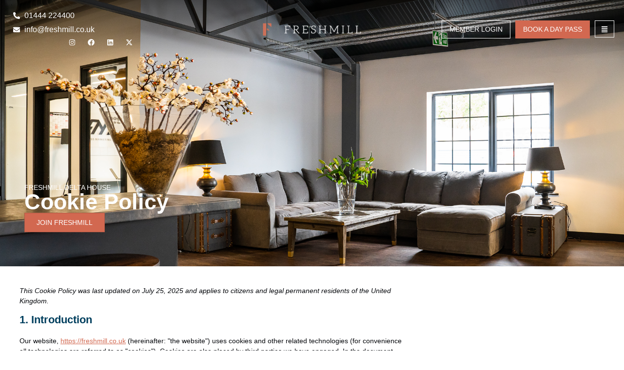

--- FILE ---
content_type: text/html; charset=UTF-8
request_url: https://freshmill.co.uk/cookie-policy/
body_size: 21170
content:
<!doctype html>
<html lang="en-GB" prefix="og: https://ogp.me/ns#">
<head>
	<meta charset="UTF-8">
	<meta name="viewport" content="width=device-width, initial-scale=1">
	<link rel="profile" href="https://gmpg.org/xfn/11">
	
<!-- Google Tag Manager for WordPress by gtm4wp.com -->
<script data-cfasync="false" data-pagespeed-no-defer>
	var gtm4wp_datalayer_name = "dataLayer";
	var dataLayer = dataLayer || [];
</script>
<!-- End Google Tag Manager for WordPress by gtm4wp.com -->
<!-- Search Engine Optimization by Rank Math - https://rankmath.com/ -->
<title>Cookie Policy | Freshmill Haywards Heath</title>
<meta name="description" content="Read Freshmill&#039;s cookie policy to understand how we use tracking technologies to enhance your experience on our website."/>
<meta name="robots" content="follow, index, max-snippet:-1, max-video-preview:-1, max-image-preview:large"/>
<link rel="canonical" href="https://freshmill.co.uk/cookie-policy/" />
<meta property="og:locale" content="en_GB" />
<meta property="og:type" content="article" />
<meta property="og:title" content="Cookie Policy | Freshmill Haywards Heath" />
<meta property="og:description" content="Read Freshmill&#039;s cookie policy to understand how we use tracking technologies to enhance your experience on our website." />
<meta property="og:url" content="https://freshmill.co.uk/cookie-policy/" />
<meta property="og:site_name" content="Freshmill Serviced Offices and Co-Working" />
<meta property="og:updated_time" content="2025-07-23T15:58:51+01:00" />
<meta property="og:image" content="https://freshmill.co.uk/wp-content/uploads/2025/02/Freshill-interiors-SCREEN-13-1024x683.jpg" />
<meta property="og:image:secure_url" content="https://freshmill.co.uk/wp-content/uploads/2025/02/Freshill-interiors-SCREEN-13-1024x683.jpg" />
<meta property="og:image:width" content="800" />
<meta property="og:image:height" content="534" />
<meta property="og:image:alt" content="Cookie Policy" />
<meta property="og:image:type" content="image/jpeg" />
<meta property="article:published_time" content="2025-03-14T23:00:13+00:00" />
<meta property="article:modified_time" content="2025-07-23T15:58:51+01:00" />
<meta name="twitter:card" content="summary_large_image" />
<meta name="twitter:title" content="Cookie Policy | Freshmill Haywards Heath" />
<meta name="twitter:description" content="Read Freshmill&#039;s cookie policy to understand how we use tracking technologies to enhance your experience on our website." />
<meta name="twitter:image" content="https://freshmill.co.uk/wp-content/uploads/2025/02/Freshill-interiors-SCREEN-13-1024x683.jpg" />
<script type="application/ld+json" class="rank-math-schema">{"@context":"https://schema.org","@graph":[{"@type":"Organization","@id":"https://freshmill.co.uk/#organization","name":"Freshmill Serviced Offices and Co-Working","url":"https://freshmill.co.uk","logo":{"@type":"ImageObject","@id":"https://freshmill.co.uk/#logo","url":"https://freshmill.co.uk/wp-content/uploads/2025/03/Screenshot-2025-03-13-at-16.09.27.png","contentUrl":"https://freshmill.co.uk/wp-content/uploads/2025/03/Screenshot-2025-03-13-at-16.09.27.png","caption":"Freshmill Serviced Offices and Co-Working","inLanguage":"en-GB","width":"474","height":"298"}},{"@type":"WebSite","@id":"https://freshmill.co.uk/#website","url":"https://freshmill.co.uk","name":"Freshmill Serviced Offices and Co-Working","alternateName":"Freshmill","publisher":{"@id":"https://freshmill.co.uk/#organization"},"inLanguage":"en-GB"},{"@type":"ImageObject","@id":"https://freshmill.co.uk/wp-content/uploads/2025/02/Freshill-interiors-SCREEN-13.jpg","url":"https://freshmill.co.uk/wp-content/uploads/2025/02/Freshill-interiors-SCREEN-13.jpg","width":"2048","height":"1365","inLanguage":"en-GB"},{"@type":"WebPage","@id":"https://freshmill.co.uk/cookie-policy/#webpage","url":"https://freshmill.co.uk/cookie-policy/","name":"Cookie Policy | Freshmill Haywards Heath","datePublished":"2025-03-14T23:00:13+00:00","dateModified":"2025-07-23T15:58:51+01:00","isPartOf":{"@id":"https://freshmill.co.uk/#website"},"primaryImageOfPage":{"@id":"https://freshmill.co.uk/wp-content/uploads/2025/02/Freshill-interiors-SCREEN-13.jpg"},"inLanguage":"en-GB"},{"@type":"Person","@id":"https://freshmill.co.uk/author/shaun-sparksmeetcasper-com/","name":"shaun.sparks@meetcasper.com","url":"https://freshmill.co.uk/author/shaun-sparksmeetcasper-com/","image":{"@type":"ImageObject","@id":"https://secure.gravatar.com/avatar/fcac8d7c9017baad84ed4d4a23e099e8486f018256bc0b8fa7ee2296f9ded7ee?s=96&amp;d=mm&amp;r=g","url":"https://secure.gravatar.com/avatar/fcac8d7c9017baad84ed4d4a23e099e8486f018256bc0b8fa7ee2296f9ded7ee?s=96&amp;d=mm&amp;r=g","caption":"shaun.sparks@meetcasper.com","inLanguage":"en-GB"},"sameAs":["https://freshmill.co.uk"],"worksFor":{"@id":"https://freshmill.co.uk/#organization"}},{"@type":"Article","headline":"Cookie Policy | Freshmill Haywards Heath","datePublished":"2025-03-14T23:00:13+00:00","dateModified":"2025-07-23T15:58:51+01:00","author":{"@id":"https://freshmill.co.uk/author/shaun-sparksmeetcasper-com/","name":"shaun.sparks@meetcasper.com"},"publisher":{"@id":"https://freshmill.co.uk/#organization"},"description":"Read Freshmill&#039;s cookie policy to understand how we use tracking technologies to enhance your experience on our website.","name":"Cookie Policy | Freshmill Haywards Heath","@id":"https://freshmill.co.uk/cookie-policy/#richSnippet","isPartOf":{"@id":"https://freshmill.co.uk/cookie-policy/#webpage"},"image":{"@id":"https://freshmill.co.uk/wp-content/uploads/2025/02/Freshill-interiors-SCREEN-13.jpg"},"inLanguage":"en-GB","mainEntityOfPage":{"@id":"https://freshmill.co.uk/cookie-policy/#webpage"}}]}</script>
<!-- /Rank Math WordPress SEO plugin -->

<link rel='dns-prefetch' href='//www.googletagmanager.com' />
<link rel="alternate" type="application/rss+xml" title="Freshmill Serviced Offices and Co-Working &raquo; Feed" href="https://freshmill.co.uk/feed/" />
<link rel="alternate" title="oEmbed (JSON)" type="application/json+oembed" href="https://freshmill.co.uk/wp-json/oembed/1.0/embed?url=https%3A%2F%2Ffreshmill.co.uk%2Fcookie-policy%2F" />
<link rel="alternate" title="oEmbed (XML)" type="text/xml+oembed" href="https://freshmill.co.uk/wp-json/oembed/1.0/embed?url=https%3A%2F%2Ffreshmill.co.uk%2Fcookie-policy%2F&#038;format=xml" />
<style id='wp-img-auto-sizes-contain-inline-css'>
img:is([sizes=auto i],[sizes^="auto," i]){contain-intrinsic-size:3000px 1500px}
/*# sourceURL=wp-img-auto-sizes-contain-inline-css */
</style>
<style id='wp-emoji-styles-inline-css'>

	img.wp-smiley, img.emoji {
		display: inline !important;
		border: none !important;
		box-shadow: none !important;
		height: 1em !important;
		width: 1em !important;
		margin: 0 0.07em !important;
		vertical-align: -0.1em !important;
		background: none !important;
		padding: 0 !important;
	}
/*# sourceURL=wp-emoji-styles-inline-css */
</style>
<link rel='stylesheet' id='wp-block-library-css' href='https://freshmill.co.uk/wp-includes/css/dist/block-library/style.min.css?ver=6.9' media='all' />
<style id='global-styles-inline-css'>
:root{--wp--preset--aspect-ratio--square: 1;--wp--preset--aspect-ratio--4-3: 4/3;--wp--preset--aspect-ratio--3-4: 3/4;--wp--preset--aspect-ratio--3-2: 3/2;--wp--preset--aspect-ratio--2-3: 2/3;--wp--preset--aspect-ratio--16-9: 16/9;--wp--preset--aspect-ratio--9-16: 9/16;--wp--preset--color--black: #000000;--wp--preset--color--cyan-bluish-gray: #abb8c3;--wp--preset--color--white: #ffffff;--wp--preset--color--pale-pink: #f78da7;--wp--preset--color--vivid-red: #cf2e2e;--wp--preset--color--luminous-vivid-orange: #ff6900;--wp--preset--color--luminous-vivid-amber: #fcb900;--wp--preset--color--light-green-cyan: #7bdcb5;--wp--preset--color--vivid-green-cyan: #00d084;--wp--preset--color--pale-cyan-blue: #8ed1fc;--wp--preset--color--vivid-cyan-blue: #0693e3;--wp--preset--color--vivid-purple: #9b51e0;--wp--preset--gradient--vivid-cyan-blue-to-vivid-purple: linear-gradient(135deg,rgb(6,147,227) 0%,rgb(155,81,224) 100%);--wp--preset--gradient--light-green-cyan-to-vivid-green-cyan: linear-gradient(135deg,rgb(122,220,180) 0%,rgb(0,208,130) 100%);--wp--preset--gradient--luminous-vivid-amber-to-luminous-vivid-orange: linear-gradient(135deg,rgb(252,185,0) 0%,rgb(255,105,0) 100%);--wp--preset--gradient--luminous-vivid-orange-to-vivid-red: linear-gradient(135deg,rgb(255,105,0) 0%,rgb(207,46,46) 100%);--wp--preset--gradient--very-light-gray-to-cyan-bluish-gray: linear-gradient(135deg,rgb(238,238,238) 0%,rgb(169,184,195) 100%);--wp--preset--gradient--cool-to-warm-spectrum: linear-gradient(135deg,rgb(74,234,220) 0%,rgb(151,120,209) 20%,rgb(207,42,186) 40%,rgb(238,44,130) 60%,rgb(251,105,98) 80%,rgb(254,248,76) 100%);--wp--preset--gradient--blush-light-purple: linear-gradient(135deg,rgb(255,206,236) 0%,rgb(152,150,240) 100%);--wp--preset--gradient--blush-bordeaux: linear-gradient(135deg,rgb(254,205,165) 0%,rgb(254,45,45) 50%,rgb(107,0,62) 100%);--wp--preset--gradient--luminous-dusk: linear-gradient(135deg,rgb(255,203,112) 0%,rgb(199,81,192) 50%,rgb(65,88,208) 100%);--wp--preset--gradient--pale-ocean: linear-gradient(135deg,rgb(255,245,203) 0%,rgb(182,227,212) 50%,rgb(51,167,181) 100%);--wp--preset--gradient--electric-grass: linear-gradient(135deg,rgb(202,248,128) 0%,rgb(113,206,126) 100%);--wp--preset--gradient--midnight: linear-gradient(135deg,rgb(2,3,129) 0%,rgb(40,116,252) 100%);--wp--preset--font-size--small: 13px;--wp--preset--font-size--medium: 20px;--wp--preset--font-size--large: 36px;--wp--preset--font-size--x-large: 42px;--wp--preset--spacing--20: 0.44rem;--wp--preset--spacing--30: 0.67rem;--wp--preset--spacing--40: 1rem;--wp--preset--spacing--50: 1.5rem;--wp--preset--spacing--60: 2.25rem;--wp--preset--spacing--70: 3.38rem;--wp--preset--spacing--80: 5.06rem;--wp--preset--shadow--natural: 6px 6px 9px rgba(0, 0, 0, 0.2);--wp--preset--shadow--deep: 12px 12px 50px rgba(0, 0, 0, 0.4);--wp--preset--shadow--sharp: 6px 6px 0px rgba(0, 0, 0, 0.2);--wp--preset--shadow--outlined: 6px 6px 0px -3px rgb(255, 255, 255), 6px 6px rgb(0, 0, 0);--wp--preset--shadow--crisp: 6px 6px 0px rgb(0, 0, 0);}:root { --wp--style--global--content-size: 800px;--wp--style--global--wide-size: 1200px; }:where(body) { margin: 0; }.wp-site-blocks > .alignleft { float: left; margin-right: 2em; }.wp-site-blocks > .alignright { float: right; margin-left: 2em; }.wp-site-blocks > .aligncenter { justify-content: center; margin-left: auto; margin-right: auto; }:where(.wp-site-blocks) > * { margin-block-start: 24px; margin-block-end: 0; }:where(.wp-site-blocks) > :first-child { margin-block-start: 0; }:where(.wp-site-blocks) > :last-child { margin-block-end: 0; }:root { --wp--style--block-gap: 24px; }:root :where(.is-layout-flow) > :first-child{margin-block-start: 0;}:root :where(.is-layout-flow) > :last-child{margin-block-end: 0;}:root :where(.is-layout-flow) > *{margin-block-start: 24px;margin-block-end: 0;}:root :where(.is-layout-constrained) > :first-child{margin-block-start: 0;}:root :where(.is-layout-constrained) > :last-child{margin-block-end: 0;}:root :where(.is-layout-constrained) > *{margin-block-start: 24px;margin-block-end: 0;}:root :where(.is-layout-flex){gap: 24px;}:root :where(.is-layout-grid){gap: 24px;}.is-layout-flow > .alignleft{float: left;margin-inline-start: 0;margin-inline-end: 2em;}.is-layout-flow > .alignright{float: right;margin-inline-start: 2em;margin-inline-end: 0;}.is-layout-flow > .aligncenter{margin-left: auto !important;margin-right: auto !important;}.is-layout-constrained > .alignleft{float: left;margin-inline-start: 0;margin-inline-end: 2em;}.is-layout-constrained > .alignright{float: right;margin-inline-start: 2em;margin-inline-end: 0;}.is-layout-constrained > .aligncenter{margin-left: auto !important;margin-right: auto !important;}.is-layout-constrained > :where(:not(.alignleft):not(.alignright):not(.alignfull)){max-width: var(--wp--style--global--content-size);margin-left: auto !important;margin-right: auto !important;}.is-layout-constrained > .alignwide{max-width: var(--wp--style--global--wide-size);}body .is-layout-flex{display: flex;}.is-layout-flex{flex-wrap: wrap;align-items: center;}.is-layout-flex > :is(*, div){margin: 0;}body .is-layout-grid{display: grid;}.is-layout-grid > :is(*, div){margin: 0;}body{padding-top: 0px;padding-right: 0px;padding-bottom: 0px;padding-left: 0px;}a:where(:not(.wp-element-button)){text-decoration: underline;}:root :where(.wp-element-button, .wp-block-button__link){background-color: #32373c;border-width: 0;color: #fff;font-family: inherit;font-size: inherit;font-style: inherit;font-weight: inherit;letter-spacing: inherit;line-height: inherit;padding-top: calc(0.667em + 2px);padding-right: calc(1.333em + 2px);padding-bottom: calc(0.667em + 2px);padding-left: calc(1.333em + 2px);text-decoration: none;text-transform: inherit;}.has-black-color{color: var(--wp--preset--color--black) !important;}.has-cyan-bluish-gray-color{color: var(--wp--preset--color--cyan-bluish-gray) !important;}.has-white-color{color: var(--wp--preset--color--white) !important;}.has-pale-pink-color{color: var(--wp--preset--color--pale-pink) !important;}.has-vivid-red-color{color: var(--wp--preset--color--vivid-red) !important;}.has-luminous-vivid-orange-color{color: var(--wp--preset--color--luminous-vivid-orange) !important;}.has-luminous-vivid-amber-color{color: var(--wp--preset--color--luminous-vivid-amber) !important;}.has-light-green-cyan-color{color: var(--wp--preset--color--light-green-cyan) !important;}.has-vivid-green-cyan-color{color: var(--wp--preset--color--vivid-green-cyan) !important;}.has-pale-cyan-blue-color{color: var(--wp--preset--color--pale-cyan-blue) !important;}.has-vivid-cyan-blue-color{color: var(--wp--preset--color--vivid-cyan-blue) !important;}.has-vivid-purple-color{color: var(--wp--preset--color--vivid-purple) !important;}.has-black-background-color{background-color: var(--wp--preset--color--black) !important;}.has-cyan-bluish-gray-background-color{background-color: var(--wp--preset--color--cyan-bluish-gray) !important;}.has-white-background-color{background-color: var(--wp--preset--color--white) !important;}.has-pale-pink-background-color{background-color: var(--wp--preset--color--pale-pink) !important;}.has-vivid-red-background-color{background-color: var(--wp--preset--color--vivid-red) !important;}.has-luminous-vivid-orange-background-color{background-color: var(--wp--preset--color--luminous-vivid-orange) !important;}.has-luminous-vivid-amber-background-color{background-color: var(--wp--preset--color--luminous-vivid-amber) !important;}.has-light-green-cyan-background-color{background-color: var(--wp--preset--color--light-green-cyan) !important;}.has-vivid-green-cyan-background-color{background-color: var(--wp--preset--color--vivid-green-cyan) !important;}.has-pale-cyan-blue-background-color{background-color: var(--wp--preset--color--pale-cyan-blue) !important;}.has-vivid-cyan-blue-background-color{background-color: var(--wp--preset--color--vivid-cyan-blue) !important;}.has-vivid-purple-background-color{background-color: var(--wp--preset--color--vivid-purple) !important;}.has-black-border-color{border-color: var(--wp--preset--color--black) !important;}.has-cyan-bluish-gray-border-color{border-color: var(--wp--preset--color--cyan-bluish-gray) !important;}.has-white-border-color{border-color: var(--wp--preset--color--white) !important;}.has-pale-pink-border-color{border-color: var(--wp--preset--color--pale-pink) !important;}.has-vivid-red-border-color{border-color: var(--wp--preset--color--vivid-red) !important;}.has-luminous-vivid-orange-border-color{border-color: var(--wp--preset--color--luminous-vivid-orange) !important;}.has-luminous-vivid-amber-border-color{border-color: var(--wp--preset--color--luminous-vivid-amber) !important;}.has-light-green-cyan-border-color{border-color: var(--wp--preset--color--light-green-cyan) !important;}.has-vivid-green-cyan-border-color{border-color: var(--wp--preset--color--vivid-green-cyan) !important;}.has-pale-cyan-blue-border-color{border-color: var(--wp--preset--color--pale-cyan-blue) !important;}.has-vivid-cyan-blue-border-color{border-color: var(--wp--preset--color--vivid-cyan-blue) !important;}.has-vivid-purple-border-color{border-color: var(--wp--preset--color--vivid-purple) !important;}.has-vivid-cyan-blue-to-vivid-purple-gradient-background{background: var(--wp--preset--gradient--vivid-cyan-blue-to-vivid-purple) !important;}.has-light-green-cyan-to-vivid-green-cyan-gradient-background{background: var(--wp--preset--gradient--light-green-cyan-to-vivid-green-cyan) !important;}.has-luminous-vivid-amber-to-luminous-vivid-orange-gradient-background{background: var(--wp--preset--gradient--luminous-vivid-amber-to-luminous-vivid-orange) !important;}.has-luminous-vivid-orange-to-vivid-red-gradient-background{background: var(--wp--preset--gradient--luminous-vivid-orange-to-vivid-red) !important;}.has-very-light-gray-to-cyan-bluish-gray-gradient-background{background: var(--wp--preset--gradient--very-light-gray-to-cyan-bluish-gray) !important;}.has-cool-to-warm-spectrum-gradient-background{background: var(--wp--preset--gradient--cool-to-warm-spectrum) !important;}.has-blush-light-purple-gradient-background{background: var(--wp--preset--gradient--blush-light-purple) !important;}.has-blush-bordeaux-gradient-background{background: var(--wp--preset--gradient--blush-bordeaux) !important;}.has-luminous-dusk-gradient-background{background: var(--wp--preset--gradient--luminous-dusk) !important;}.has-pale-ocean-gradient-background{background: var(--wp--preset--gradient--pale-ocean) !important;}.has-electric-grass-gradient-background{background: var(--wp--preset--gradient--electric-grass) !important;}.has-midnight-gradient-background{background: var(--wp--preset--gradient--midnight) !important;}.has-small-font-size{font-size: var(--wp--preset--font-size--small) !important;}.has-medium-font-size{font-size: var(--wp--preset--font-size--medium) !important;}.has-large-font-size{font-size: var(--wp--preset--font-size--large) !important;}.has-x-large-font-size{font-size: var(--wp--preset--font-size--x-large) !important;}
/*# sourceURL=global-styles-inline-css */
</style>

<link rel='stylesheet' id='jet-engine-frontend-css' href='https://freshmill.co.uk/wp-content/plugins/jet-engine/assets/css/frontend.css?ver=3.7.7' media='all' />
<link rel='stylesheet' id='cmplz-document-css' href='https://freshmill.co.uk/wp-content/plugins/complianz-gdpr/assets/css/document.min.css?ver=1754381921' media='all' />
<link rel='stylesheet' id='cmplz-general-css' href='https://freshmill.co.uk/wp-content/plugins/complianz-gdpr/assets/css/cookieblocker.min.css?ver=1754381921' media='all' />
<link rel='stylesheet' id='hello-elementor-css' href='https://freshmill.co.uk/wp-content/themes/hello-elementor/assets/css/reset.css?ver=3.4.4' media='all' />
<link rel='stylesheet' id='hello-elementor-theme-style-css' href='https://freshmill.co.uk/wp-content/themes/hello-elementor/assets/css/theme.css?ver=3.4.4' media='all' />
<link rel='stylesheet' id='hello-elementor-header-footer-css' href='https://freshmill.co.uk/wp-content/themes/hello-elementor/assets/css/header-footer.css?ver=3.4.4' media='all' />
<link rel='stylesheet' id='elementor-frontend-css' href='https://freshmill.co.uk/wp-content/plugins/elementor/assets/css/frontend.min.css?ver=3.32.4' media='all' />
<style id='elementor-frontend-inline-css'>
.elementor-358 .elementor-element.elementor-element-f6df76f:not(.elementor-motion-effects-element-type-background), .elementor-358 .elementor-element.elementor-element-f6df76f > .elementor-motion-effects-container > .elementor-motion-effects-layer{background-image:url("https://freshmill.co.uk/wp-content/uploads/2025/02/Freshill-interiors-SCREEN-13.jpg");}
/*# sourceURL=elementor-frontend-inline-css */
</style>
<link rel='stylesheet' id='elementor-post-7-css' href='https://freshmill.co.uk/wp-content/uploads/elementor/css/post-7.css?ver=1767106776' media='all' />
<link rel='stylesheet' id='widget-icon-list-css' href='https://freshmill.co.uk/wp-content/plugins/elementor/assets/css/widget-icon-list.min.css?ver=3.32.4' media='all' />
<link rel='stylesheet' id='widget-social-icons-css' href='https://freshmill.co.uk/wp-content/plugins/elementor/assets/css/widget-social-icons.min.css?ver=3.32.4' media='all' />
<link rel='stylesheet' id='e-apple-webkit-css' href='https://freshmill.co.uk/wp-content/plugins/elementor/assets/css/conditionals/apple-webkit.min.css?ver=3.32.4' media='all' />
<link rel='stylesheet' id='widget-image-css' href='https://freshmill.co.uk/wp-content/plugins/elementor/assets/css/widget-image.min.css?ver=3.32.4' media='all' />
<link rel='stylesheet' id='widget-heading-css' href='https://freshmill.co.uk/wp-content/plugins/elementor/assets/css/widget-heading.min.css?ver=3.32.4' media='all' />
<link rel='stylesheet' id='widget-google_maps-css' href='https://freshmill.co.uk/wp-content/plugins/elementor/assets/css/widget-google_maps.min.css?ver=3.32.4' media='all' />
<link rel='stylesheet' id='widget-nav-menu-css' href='https://freshmill.co.uk/wp-content/plugins/elementor-pro/assets/css/widget-nav-menu.min.css?ver=3.32.2' media='all' />
<link rel='stylesheet' id='e-animation-fadeIn-css' href='https://freshmill.co.uk/wp-content/plugins/elementor/assets/lib/animations/styles/fadeIn.min.css?ver=3.32.4' media='all' />
<link rel='stylesheet' id='e-motion-fx-css' href='https://freshmill.co.uk/wp-content/plugins/elementor-pro/assets/css/modules/motion-fx.min.css?ver=3.32.2' media='all' />
<link rel='stylesheet' id='e-animation-fadeInDown-css' href='https://freshmill.co.uk/wp-content/plugins/elementor/assets/lib/animations/styles/fadeInDown.min.css?ver=3.32.4' media='all' />
<link rel='stylesheet' id='e-popup-css' href='https://freshmill.co.uk/wp-content/plugins/elementor-pro/assets/css/conditionals/popup.min.css?ver=3.32.2' media='all' />
<link rel='stylesheet' id='jet-blocks-css' href='https://freshmill.co.uk/wp-content/uploads/elementor/css/custom-jet-blocks.css?ver=1.3.20.1' media='all' />
<link rel='stylesheet' id='jet-tabs-frontend-css' href='https://freshmill.co.uk/wp-content/plugins/jet-tabs/assets/css/jet-tabs-frontend.css?ver=2.2.11' media='all' />
<link rel='stylesheet' id='elementor-post-330-css' href='https://freshmill.co.uk/wp-content/uploads/elementor/css/post-330.css?ver=1767106777' media='all' />
<link rel='stylesheet' id='elementor-post-339-css' href='https://freshmill.co.uk/wp-content/uploads/elementor/css/post-339.css?ver=1767106778' media='all' />
<link rel='stylesheet' id='elementor-post-358-css' href='https://freshmill.co.uk/wp-content/uploads/elementor/css/post-358.css?ver=1767112654' media='all' />
<link rel='stylesheet' id='elementor-post-314-css' href='https://freshmill.co.uk/wp-content/uploads/elementor/css/post-314.css?ver=1767106778' media='all' />
<link rel='stylesheet' id='hello-elementor-child-style-css' href='https://freshmill.co.uk/wp-content/themes/casper-creative-elementor-child/style.css?ver=1.0.0' media='all' />
<link data-service="google-fonts" data-category="marketing" rel='stylesheet' id='elementor-gf-rubik-css' data-href='https://fonts.googleapis.com/css?family=Rubik:100,100italic,200,200italic,300,300italic,400,400italic,500,500italic,600,600italic,700,700italic,800,800italic,900,900italic&#038;display=swap' media='all' />
<link data-service="google-fonts" data-category="marketing" rel='stylesheet' id='elementor-gf-robotoslab-css' data-href='https://fonts.googleapis.com/css?family=Roboto+Slab:100,100italic,200,200italic,300,300italic,400,400italic,500,500italic,600,600italic,700,700italic,800,800italic,900,900italic&#038;display=swap' media='all' />
<link data-service="google-fonts" data-category="marketing" rel='stylesheet' id='elementor-gf-montserrat-css' data-href='https://fonts.googleapis.com/css?family=Montserrat:100,100italic,200,200italic,300,300italic,400,400italic,500,500italic,600,600italic,700,700italic,800,800italic,900,900italic&#038;display=swap' media='all' />
<script src="https://freshmill.co.uk/wp-includes/js/jquery/jquery.min.js?ver=3.7.1" id="jquery-core-js"></script>
<script src="https://freshmill.co.uk/wp-includes/js/jquery/jquery-migrate.min.js?ver=3.4.1" id="jquery-migrate-js"></script>
<script type="text/plain" data-service="burst" data-category="statistics" async data-cmplz-src="https://freshmill.co.uk/wp-content/plugins/burst-statistics/helpers/timeme/timeme.min.js?ver=1759877986" id="burst-timeme-js"></script>
<script src="https://freshmill.co.uk/wp-includes/js/dist/hooks.min.js?ver=dd5603f07f9220ed27f1" id="wp-hooks-js"></script>
<script src="https://freshmill.co.uk/wp-includes/js/dist/i18n.min.js?ver=c26c3dc7bed366793375" id="wp-i18n-js"></script>
<script id="wp-i18n-js-after">
wp.i18n.setLocaleData( { 'text direction\u0004ltr': [ 'ltr' ] } );
//# sourceURL=wp-i18n-js-after
</script>
<script src="https://freshmill.co.uk/wp-includes/js/dist/url.min.js?ver=9e178c9516d1222dc834" id="wp-url-js"></script>
<script id="wp-api-fetch-js-translations">
( function( domain, translations ) {
	var localeData = translations.locale_data[ domain ] || translations.locale_data.messages;
	localeData[""].domain = domain;
	wp.i18n.setLocaleData( localeData, domain );
} )( "default", {"translation-revision-date":"2025-12-15 12:18:56+0000","generator":"GlotPress\/4.0.3","domain":"messages","locale_data":{"messages":{"":{"domain":"messages","plural-forms":"nplurals=2; plural=n != 1;","lang":"en_GB"},"Could not get a valid response from the server.":["Could not get a valid response from the server."],"Unable to connect. Please check your Internet connection.":["Unable to connect. Please check your Internet connection."],"Media upload failed. If this is a photo or a large image, please scale it down and try again.":["Media upload failed. If this is a photo or a large image, please scale it down and try again."],"The response is not a valid JSON response.":["The response is not a valid JSON response."]}},"comment":{"reference":"wp-includes\/js\/dist\/api-fetch.js"}} );
//# sourceURL=wp-api-fetch-js-translations
</script>
<script src="https://freshmill.co.uk/wp-includes/js/dist/api-fetch.min.js?ver=3a4d9af2b423048b0dee" id="wp-api-fetch-js"></script>
<script id="wp-api-fetch-js-after">
wp.apiFetch.use( wp.apiFetch.createRootURLMiddleware( "https://freshmill.co.uk/wp-json/" ) );
wp.apiFetch.nonceMiddleware = wp.apiFetch.createNonceMiddleware( "840b31ec37" );
wp.apiFetch.use( wp.apiFetch.nonceMiddleware );
wp.apiFetch.use( wp.apiFetch.mediaUploadMiddleware );
wp.apiFetch.nonceEndpoint = "https://freshmill.co.uk/wp-admin/admin-ajax.php?action=rest-nonce";
//# sourceURL=wp-api-fetch-js-after
</script>
<script id="burst-js-extra">
var burst = {"tracking":{"isInitialHit":true,"lastUpdateTimestamp":0,"beacon_url":"https://freshmill.co.uk/wp-content/plugins/burst-statistics/endpoint.php","ajaxUrl":"https://freshmill.co.uk/wp-admin/admin-ajax.php"},"options":{"cookieless":0,"pageUrl":"https://freshmill.co.uk/cookie-policy/","beacon_enabled":0,"do_not_track":0,"enable_turbo_mode":0,"track_url_change":0,"cookie_retention_days":30,"debug":0},"goals":{"completed":[],"scriptUrl":"https://freshmill.co.uk/wp-content/plugins/burst-statistics//assets/js/build/burst-goals.js?v=1759877986","active":[]},"cache":{"uid":null,"fingerprint":null,"isUserAgent":null,"isDoNotTrack":null,"useCookies":null}};
//# sourceURL=burst-js-extra
</script>
<script type="text/plain" data-service="burst" data-category="statistics" async data-cmplz-src="https://freshmill.co.uk/wp-content/plugins/burst-statistics/assets/js/build/burst.min.js?ver=1759877986" id="burst-js"></script>

<!-- Google tag (gtag.js) snippet added by Site Kit -->
<!-- Google Analytics snippet added by Site Kit -->
<script src="https://www.googletagmanager.com/gtag/js?id=GT-NM2H5HCP" id="google_gtagjs-js" async></script>
<script id="google_gtagjs-js-after">
window.dataLayer = window.dataLayer || [];function gtag(){dataLayer.push(arguments);}
gtag("set","linker",{"domains":["freshmill.co.uk"]});
gtag("js", new Date());
gtag("set", "developer_id.dZTNiMT", true);
gtag("config", "GT-NM2H5HCP");
 window._googlesitekit = window._googlesitekit || {}; window._googlesitekit.throttledEvents = []; window._googlesitekit.gtagEvent = (name, data) => { var key = JSON.stringify( { name, data } ); if ( !! window._googlesitekit.throttledEvents[ key ] ) { return; } window._googlesitekit.throttledEvents[ key ] = true; setTimeout( () => { delete window._googlesitekit.throttledEvents[ key ]; }, 5 ); gtag( "event", name, { ...data, event_source: "site-kit" } ); }; 
//# sourceURL=google_gtagjs-js-after
</script>
<script id="ai-js-js-extra">
var MyAjax = {"ajaxurl":"https://freshmill.co.uk/wp-admin/admin-ajax.php","security":"9a503e116a"};
//# sourceURL=ai-js-js-extra
</script>
<script src="https://freshmill.co.uk/wp-content/plugins/advanced-iframe/js/ai.min.js?ver=789846" id="ai-js-js"></script>
<link rel="https://api.w.org/" href="https://freshmill.co.uk/wp-json/" /><link rel="alternate" title="JSON" type="application/json" href="https://freshmill.co.uk/wp-json/wp/v2/pages/742" /><link rel="EditURI" type="application/rsd+xml" title="RSD" href="https://freshmill.co.uk/xmlrpc.php?rsd" />
<meta name="generator" content="WordPress 6.9" />
<link rel='shortlink' href='https://freshmill.co.uk/?p=742' />
<meta name="generator" content="Site Kit by Google 1.163.0" />			<style>.cmplz-hidden {
					display: none !important;
				}</style>
<!-- Google Tag Manager for WordPress by gtm4wp.com -->
<!-- GTM Container placement set to off -->
<script data-cfasync="false" data-pagespeed-no-defer>
	var dataLayer_content = {"pagePostType":"page","pagePostType2":"single-page","pagePostAuthor":"shaun.sparks@meetcasper.com"};
	dataLayer.push( dataLayer_content );
</script>
<script data-cfasync="false" data-pagespeed-no-defer>
	console.warn && console.warn("[GTM4WP] Google Tag Manager container code placement set to OFF !!!");
	console.warn && console.warn("[GTM4WP] Data layer codes are active but GTM container must be loaded using custom coding !!!");
</script>
<!-- End Google Tag Manager for WordPress by gtm4wp.com --><link rel="icon" type="image/png" href="/wp-content/uploads/fbrfg/favicon-96x96.png" sizes="96x96" />
<link rel="icon" type="image/svg+xml" href="/wp-content/uploads/fbrfg/favicon.svg" />
<link rel="shortcut icon" href="/wp-content/uploads/fbrfg/favicon.ico" />
<link rel="apple-touch-icon" sizes="180x180" href="/wp-content/uploads/fbrfg/apple-touch-icon.png" />
<meta name="apple-mobile-web-app-title" content="Freshmill" />
<link rel="manifest" href="/wp-content/uploads/fbrfg/site.webmanifest" /><meta name="generator" content="Elementor 3.32.4; features: e_font_icon_svg, additional_custom_breakpoints; settings: css_print_method-external, google_font-enabled, font_display-swap">
			<style>
				.e-con.e-parent:nth-of-type(n+4):not(.e-lazyloaded):not(.e-no-lazyload),
				.e-con.e-parent:nth-of-type(n+4):not(.e-lazyloaded):not(.e-no-lazyload) * {
					background-image: none !important;
				}
				@media screen and (max-height: 1024px) {
					.e-con.e-parent:nth-of-type(n+3):not(.e-lazyloaded):not(.e-no-lazyload),
					.e-con.e-parent:nth-of-type(n+3):not(.e-lazyloaded):not(.e-no-lazyload) * {
						background-image: none !important;
					}
				}
				@media screen and (max-height: 640px) {
					.e-con.e-parent:nth-of-type(n+2):not(.e-lazyloaded):not(.e-no-lazyload),
					.e-con.e-parent:nth-of-type(n+2):not(.e-lazyloaded):not(.e-no-lazyload) * {
						background-image: none !important;
					}
				}
			</style>
			<link rel="icon" href="https://freshmill.co.uk/wp-content/uploads/2025/02/cropped-FM-FAVI-TEMP-32x32.png" sizes="32x32" />
<link rel="icon" href="https://freshmill.co.uk/wp-content/uploads/2025/02/cropped-FM-FAVI-TEMP-192x192.png" sizes="192x192" />
<link rel="apple-touch-icon" href="https://freshmill.co.uk/wp-content/uploads/2025/02/cropped-FM-FAVI-TEMP-180x180.png" />
<meta name="msapplication-TileImage" content="https://freshmill.co.uk/wp-content/uploads/2025/02/cropped-FM-FAVI-TEMP-270x270.png" />
<link rel='stylesheet' id='jet-elements-css' href='https://freshmill.co.uk/wp-content/plugins/jet-elements/assets/css/jet-elements.css?ver=2.7.11' media='all' />
</head>
<body data-cmplz=1 class="wp-singular page-template-default page page-id-742 wp-embed-responsive wp-theme-hello-elementor wp-child-theme-casper-creative-elementor-child cmplz-document hello-elementor-default elementor-default elementor-kit-7 elementor-page-358" data-burst_id="742" data-burst_type="page">


<a class="skip-link screen-reader-text" href="#content">Skip to content</a>

		<header data-elementor-type="header" data-elementor-id="330" class="elementor elementor-330 elementor-location-header" data-elementor-post-type="elementor_library">
			<div class="elementor-element elementor-element-f593576 e-flex e-con-boxed e-con e-parent" data-id="f593576" data-element_type="container" data-settings="{&quot;background_background&quot;:&quot;gradient&quot;,&quot;jet_parallax_layout_list&quot;:[]}">
					<div class="e-con-inner">
		<div class="elementor-element elementor-element-74e5f5f e-con-full elementor-hidden-mobile elementor-hidden-tablet e-flex e-con e-child" data-id="74e5f5f" data-element_type="container" data-settings="{&quot;jet_parallax_layout_list&quot;:[]}">
				<div class="elementor-element elementor-element-7d2b41f elementor-icon-list--layout-traditional elementor-list-item-link-full_width elementor-widget elementor-widget-icon-list" data-id="7d2b41f" data-element_type="widget" data-widget_type="icon-list.default">
							<ul class="elementor-icon-list-items">
							<li class="elementor-icon-list-item">
											<span class="elementor-icon-list-icon">
							<svg aria-hidden="true" class="e-font-icon-svg e-fas-phone-alt" viewBox="0 0 512 512" xmlns="http://www.w3.org/2000/svg"><path d="M497.39 361.8l-112-48a24 24 0 0 0-28 6.9l-49.6 60.6A370.66 370.66 0 0 1 130.6 204.11l60.6-49.6a23.94 23.94 0 0 0 6.9-28l-48-112A24.16 24.16 0 0 0 122.6.61l-104 24A24 24 0 0 0 0 48c0 256.5 207.9 464 464 464a24 24 0 0 0 23.4-18.6l24-104a24.29 24.29 0 0 0-14.01-27.6z"></path></svg>						</span>
										<span class="elementor-icon-list-text">01444 224400</span>
									</li>
								<li class="elementor-icon-list-item">
											<span class="elementor-icon-list-icon">
							<svg aria-hidden="true" class="e-font-icon-svg e-fas-envelope" viewBox="0 0 512 512" xmlns="http://www.w3.org/2000/svg"><path d="M502.3 190.8c3.9-3.1 9.7-.2 9.7 4.7V400c0 26.5-21.5 48-48 48H48c-26.5 0-48-21.5-48-48V195.6c0-5 5.7-7.8 9.7-4.7 22.4 17.4 52.1 39.5 154.1 113.6 21.1 15.4 56.7 47.8 92.2 47.6 35.7.3 72-32.8 92.3-47.6 102-74.1 131.6-96.3 154-113.7zM256 320c23.2.4 56.6-29.2 73.4-41.4 132.7-96.3 142.8-104.7 173.4-128.7 5.8-4.5 9.2-11.5 9.2-18.9v-19c0-26.5-21.5-48-48-48H48C21.5 64 0 85.5 0 112v19c0 7.4 3.4 14.3 9.2 18.9 30.6 23.9 40.7 32.4 173.4 128.7 16.8 12.2 50.2 41.8 73.4 41.4z"></path></svg>						</span>
										<span class="elementor-icon-list-text">info@freshmill.co.uk</span>
									</li>
						</ul>
						</div>
				<div class="elementor-element elementor-element-b1a8637 elementor-shape-circle elementor-grid-0 e-grid-align-center elementor-widget elementor-widget-social-icons" data-id="b1a8637" data-element_type="widget" data-widget_type="social-icons.default">
							<div class="elementor-social-icons-wrapper elementor-grid" role="list">
							<span class="elementor-grid-item" role="listitem">
					<a class="elementor-icon elementor-social-icon elementor-social-icon-instagram elementor-repeater-item-1f16654" href="https://www.instagram.com/freshmill_haywardsheath/" target="_blank">
						<span class="elementor-screen-only">Instagram</span>
						<svg aria-hidden="true" class="e-font-icon-svg e-fab-instagram" viewBox="0 0 448 512" xmlns="http://www.w3.org/2000/svg"><path d="M224.1 141c-63.6 0-114.9 51.3-114.9 114.9s51.3 114.9 114.9 114.9S339 319.5 339 255.9 287.7 141 224.1 141zm0 189.6c-41.1 0-74.7-33.5-74.7-74.7s33.5-74.7 74.7-74.7 74.7 33.5 74.7 74.7-33.6 74.7-74.7 74.7zm146.4-194.3c0 14.9-12 26.8-26.8 26.8-14.9 0-26.8-12-26.8-26.8s12-26.8 26.8-26.8 26.8 12 26.8 26.8zm76.1 27.2c-1.7-35.9-9.9-67.7-36.2-93.9-26.2-26.2-58-34.4-93.9-36.2-37-2.1-147.9-2.1-184.9 0-35.8 1.7-67.6 9.9-93.9 36.1s-34.4 58-36.2 93.9c-2.1 37-2.1 147.9 0 184.9 1.7 35.9 9.9 67.7 36.2 93.9s58 34.4 93.9 36.2c37 2.1 147.9 2.1 184.9 0 35.9-1.7 67.7-9.9 93.9-36.2 26.2-26.2 34.4-58 36.2-93.9 2.1-37 2.1-147.8 0-184.8zM398.8 388c-7.8 19.6-22.9 34.7-42.6 42.6-29.5 11.7-99.5 9-132.1 9s-102.7 2.6-132.1-9c-19.6-7.8-34.7-22.9-42.6-42.6-11.7-29.5-9-99.5-9-132.1s-2.6-102.7 9-132.1c7.8-19.6 22.9-34.7 42.6-42.6 29.5-11.7 99.5-9 132.1-9s102.7-2.6 132.1 9c19.6 7.8 34.7 22.9 42.6 42.6 11.7 29.5 9 99.5 9 132.1s2.7 102.7-9 132.1z"></path></svg>					</a>
				</span>
							<span class="elementor-grid-item" role="listitem">
					<a class="elementor-icon elementor-social-icon elementor-social-icon-facebook elementor-repeater-item-a51725a" href="https://www.facebook.com/FreshmillDeltaHouse/" target="_blank">
						<span class="elementor-screen-only">Facebook</span>
						<svg aria-hidden="true" class="e-font-icon-svg e-fab-facebook" viewBox="0 0 512 512" xmlns="http://www.w3.org/2000/svg"><path d="M504 256C504 119 393 8 256 8S8 119 8 256c0 123.78 90.69 226.38 209.25 245V327.69h-63V256h63v-54.64c0-62.15 37-96.48 93.67-96.48 27.14 0 55.52 4.84 55.52 4.84v61h-31.28c-30.8 0-40.41 19.12-40.41 38.73V256h68.78l-11 71.69h-57.78V501C413.31 482.38 504 379.78 504 256z"></path></svg>					</a>
				</span>
							<span class="elementor-grid-item" role="listitem">
					<a class="elementor-icon elementor-social-icon elementor-social-icon-linkedin elementor-repeater-item-aeb8c27" href="https://www.linkedin.com/company/freshmill-limited/" target="_blank">
						<span class="elementor-screen-only">Linkedin</span>
						<svg aria-hidden="true" class="e-font-icon-svg e-fab-linkedin" viewBox="0 0 448 512" xmlns="http://www.w3.org/2000/svg"><path d="M416 32H31.9C14.3 32 0 46.5 0 64.3v383.4C0 465.5 14.3 480 31.9 480H416c17.6 0 32-14.5 32-32.3V64.3c0-17.8-14.4-32.3-32-32.3zM135.4 416H69V202.2h66.5V416zm-33.2-243c-21.3 0-38.5-17.3-38.5-38.5S80.9 96 102.2 96c21.2 0 38.5 17.3 38.5 38.5 0 21.3-17.2 38.5-38.5 38.5zm282.1 243h-66.4V312c0-24.8-.5-56.7-34.5-56.7-34.6 0-39.9 27-39.9 54.9V416h-66.4V202.2h63.7v29.2h.9c8.9-16.8 30.6-34.5 62.9-34.5 67.2 0 79.7 44.3 79.7 101.9V416z"></path></svg>					</a>
				</span>
							<span class="elementor-grid-item" role="listitem">
					<a class="elementor-icon elementor-social-icon elementor-social-icon-x-twitter elementor-repeater-item-b2e6593" href="https://twitter.com/FreshmillHH" target="_blank">
						<span class="elementor-screen-only">X-twitter</span>
						<svg aria-hidden="true" class="e-font-icon-svg e-fab-x-twitter" viewBox="0 0 512 512" xmlns="http://www.w3.org/2000/svg"><path d="M389.2 48h70.6L305.6 224.2 487 464H345L233.7 318.6 106.5 464H35.8L200.7 275.5 26.8 48H172.4L272.9 180.9 389.2 48zM364.4 421.8h39.1L151.1 88h-42L364.4 421.8z"></path></svg>					</a>
				</span>
					</div>
						</div>
				</div>
		<div class="elementor-element elementor-element-1ce4c1a e-con-full e-flex e-con e-child" data-id="1ce4c1a" data-element_type="container" data-settings="{&quot;jet_parallax_layout_list&quot;:[]}">
				<div class="elementor-element elementor-element-c070e6d elementor-widget elementor-widget-image" data-id="c070e6d" data-element_type="widget" data-widget_type="image.default">
																<a href="https://freshmill.co.uk/">
							<img width="290" height="38" src="https://freshmill.co.uk/wp-content/uploads/2025/02/Freshmill-Logo.png" class="attachment-large size-large wp-image-161" alt="Freshmill Serviced Offices and Coworking" />								</a>
															</div>
				</div>
		<div class="elementor-element elementor-element-d7a2c21 e-con-full e-flex e-con e-child" data-id="d7a2c21" data-element_type="container" data-settings="{&quot;jet_parallax_layout_list&quot;:[]}">
				<div class="elementor-element elementor-element-7d6d2ad elementor-align-right elementor-widget elementor-widget-button" data-id="7d6d2ad" data-element_type="widget" data-widget_type="button.default">
										<a class="elementor-button elementor-button-link elementor-size-sm" href="#elementor-action%3Aaction%3Dpopup%3Aopen%26settings%3DeyJpZCI6IjMxNCIsInRvZ2dsZSI6ZmFsc2V9">
						<span class="elementor-button-content-wrapper">
						<span class="elementor-button-icon">
				<svg aria-hidden="true" class="e-font-icon-svg e-fas-align-justify" viewBox="0 0 448 512" xmlns="http://www.w3.org/2000/svg"><path d="M432 416H16a16 16 0 0 0-16 16v32a16 16 0 0 0 16 16h416a16 16 0 0 0 16-16v-32a16 16 0 0 0-16-16zm0-128H16a16 16 0 0 0-16 16v32a16 16 0 0 0 16 16h416a16 16 0 0 0 16-16v-32a16 16 0 0 0-16-16zm0-128H16a16 16 0 0 0-16 16v32a16 16 0 0 0 16 16h416a16 16 0 0 0 16-16v-32a16 16 0 0 0-16-16zm0-128H16A16 16 0 0 0 0 48v32a16 16 0 0 0 16 16h416a16 16 0 0 0 16-16V48a16 16 0 0 0-16-16z"></path></svg>			</span>
								</span>
					</a>
								</div>
				<div class="elementor-element elementor-element-c13938d elementor-hidden-mobile elementor-widget elementor-widget-button" data-id="c13938d" data-element_type="widget" data-widget_type="button.default">
										<a class="elementor-button elementor-button-link elementor-size-sm" href="https://my.freshmill.co.uk/bookings?v=latest&#038;tab=Resources&#038;view=card" target="_blank" data-track-label="DayPass">
						<span class="elementor-button-content-wrapper">
									<span class="elementor-button-text">Book a Day Pass</span>
					</span>
					</a>
								</div>
				<div class="elementor-element elementor-element-76c8ad9 elementor-hidden-mobile elementor-widget elementor-widget-button" data-id="76c8ad9" data-element_type="widget" data-widget_type="button.default">
										<a class="elementor-button elementor-button-link elementor-size-sm" href="https://my.freshmill.co.uk/en/profile" target="_blank">
						<span class="elementor-button-content-wrapper">
									<span class="elementor-button-text">Member Login</span>
					</span>
					</a>
								</div>
				</div>
					</div>
				</div>
				</header>
				<div data-elementor-type="single-page" data-elementor-id="358" class="elementor elementor-358 elementor-location-single post-742 page type-page status-publish hentry" data-elementor-post-type="elementor_library">
			<div class="elementor-element elementor-element-f6df76f e-flex e-con-boxed e-con e-parent" data-id="f6df76f" data-element_type="container" data-settings="{&quot;background_background&quot;:&quot;classic&quot;,&quot;jet_parallax_layout_list&quot;:[],&quot;background_motion_fx_motion_fx_scrolling&quot;:&quot;yes&quot;,&quot;background_motion_fx_translateY_effect&quot;:&quot;yes&quot;,&quot;background_motion_fx_translateY_speed&quot;:{&quot;unit&quot;:&quot;px&quot;,&quot;size&quot;:4,&quot;sizes&quot;:[]},&quot;background_motion_fx_translateY_affectedRange&quot;:{&quot;unit&quot;:&quot;%&quot;,&quot;size&quot;:&quot;&quot;,&quot;sizes&quot;:{&quot;start&quot;:0,&quot;end&quot;:100}},&quot;background_motion_fx_devices&quot;:[&quot;desktop&quot;,&quot;tablet&quot;,&quot;mobile&quot;]}">
					<div class="e-con-inner">
		<div class="elementor-element elementor-element-5a72a3d e-con-full animated-slow e-flex elementor-invisible e-con e-child" data-id="5a72a3d" data-element_type="container" data-settings="{&quot;animation&quot;:&quot;fadeIn&quot;,&quot;jet_parallax_layout_list&quot;:[]}">
				<div class="elementor-element elementor-element-f9dd0aa elementor-widget elementor-widget-heading" data-id="f9dd0aa" data-element_type="widget" data-widget_type="heading.default">
					<h3 class="elementor-heading-title elementor-size-default">FRESHMILL DELTA HOUSE</h3>				</div>
				<div class="elementor-element elementor-element-8740e64 elementor-widget elementor-widget-heading" data-id="8740e64" data-element_type="widget" data-widget_type="heading.default">
					<h1 class="elementor-heading-title elementor-size-default">Cookie Policy</h1>				</div>
				<div class="elementor-element elementor-element-572b5db elementor-widget elementor-widget-button" data-id="572b5db" data-element_type="widget" data-widget_type="button.default">
										<a class="elementor-button elementor-button-link elementor-size-sm" href="https://my.freshmill.co.uk/signup?&#038;v=latest" target="_blank" data-track-label="Join">
						<span class="elementor-button-content-wrapper">
									<span class="elementor-button-text">Join Freshmill</span>
					</span>
					</a>
								</div>
				</div>
					</div>
				</div>
		<div class="elementor-element elementor-element-5c2e7e1 e-flex e-con-boxed e-con e-parent" data-id="5c2e7e1" data-element_type="container" data-settings="{&quot;jet_parallax_layout_list&quot;:[]}">
					<div class="e-con-inner">
				<div class="elementor-element elementor-element-a900bf7 elementor-widget elementor-widget-theme-post-content" data-id="a900bf7" data-element_type="widget" data-widget_type="theme-post-content.default">
					
<!-- Legal document generated by Complianz | GDPR/CCPA Cookie Consent https://wordpress.org/plugins/complianz-gdpr -->
<div id="cmplz-document" class="cmplz-document cookie-statement cmplz-document-uk"><p><i>This Cookie Policy was last updated on July 25, 2025 and applies to citizens and legal permanent residents of the United Kingdom.</i><br></p><h2>1. Introduction</h2><p>Our website, <a href="https://freshmill.co.uk">https://freshmill.co.uk</a> (hereinafter: "the website") uses cookies and other related technologies (for convenience all technologies are referred to as "cookies"). Cookies are also placed by third parties we have engaged. In the document below we inform you about the use of cookies on our website.</p><h2>2. What are cookies?</h2><p>A cookie is a small simple file that is sent along with pages of this website and stored by your browser on the hard drive of your computer or another device. The information stored therein may be returned to our servers or to the servers of the relevant third parties during a subsequent visit.</p><h2>3. What are scripts?</h2><p>A script is a piece of program code that is used to make our website function properly and interactively. This code is executed on our server or on your device.</p><h2>4. What is a web beacon?</h2><p>A web beacon (or a pixel tag) is a small, invisible piece of text or image on a website that is used to monitor traffic on a website. In order to do this, various data about you is stored using web beacons.</p><h2>5. Cookies</h2><p class="cmplz-subtitle">5.1 Technical or functional cookies</p><p>Some cookies ensure that certain parts of the website work properly and that your user preferences remain known. By placing functional cookies, we make it easier for you to visit our website. This way, you do not need to repeatedly enter the same information when visiting our website and, for example, the items remain in your shopping cart until you have paid. We may place these cookies without your consent.</p><p class="cmplz-subtitle">5.2 Statistics cookies</p><p>We use statistics cookies to optimize the website experience for our users. With these statistics cookies we get insights in the usage of our website.&nbsp;We ask your permission to place statistics cookies.</p><p class="cmplz-subtitle">5.3 Marketing/Tracking cookies</p><p>Marketing/Tracking cookies are cookies or any other form of local storage, used to create user profiles to display advertising or to track the user on this website or across several websites for similar marketing purposes.</p><p class="cmplz-subtitle">5.4 Social media</p><p>On our website, we have included content from Instagram to promote web pages (e.g. “like”, “pin”) or share (e.g. “tweet”) on social networks like Instagram. This content is embedded with code derived from Instagram and places cookies. This content might store and process certain information for personalized advertising.</p><p>Instagram are located in the United States.</p><h2>6. Placed cookies</h2><div id="cmplz-cookies-overview"><details class="cmplz-dropdown cmplz-service-desc cmplz-dropdown-cookiepolicy ">
	<summary class="cmplz-service-header"><div>
		<h3>Elementor</h3>
		<p>Statistics (anonymous)</p>
		<label for="cmplz_service_elementor" class="cmplz_consent_per_service_label"><span class="screen-reader-text">Consent to service elementor</span></label>
		<input type="checkbox" id="cmplz_service_elementor" class="cmplz-accept-service cmplz-hidden" data-service="elementor" data-category="functional"></div>
	</summary>
	<div class="cmplz-service-description">
		<h4>Usage</h4>
		<p>We use Elementor for content creation. <a target="_blank" rel="noopener noreferrer nofollow" href="https://cookiedatabase.org/service/elementor/">Read more</a></p>
	</div>
	<div class="cmplz-sharing-data">
		<h4>Sharing data</h4>
		<p>This data is not shared with third parties.</p>
	</div>
	<div class="cookies-per-purpose">
    <div class="purpose"><h4>Statistics (anonymous)</h4></div>
    <div class="name-header">
	<h5>Name</h5>
</div>
<div class="name"><a target="_blank" rel="noopener noreferrer nofollow" href="https://cookiedatabase.org/cookie/elementor/elementor/">elementor</a></div>
<div class="retention-header">
	<h5>Expiration</h5>
</div>
<div class="retention">persistent</div>
<div class="function-header">
	<h5>Function</h5>
</div>
<div class="function">Store performed actions on the website</div>

</div>
</details>
<details class="cmplz-dropdown cmplz-service-desc cmplz-dropdown-cookiepolicy ">
	<summary class="cmplz-service-header"><div>
		<h3>WordPress</h3>
		<p>Functional</p>
		<label for="cmplz_service_wordpress" class="cmplz_consent_per_service_label"><span class="screen-reader-text">Consent to service wordpress</span></label>
		<input type="checkbox" id="cmplz_service_wordpress" class="cmplz-accept-service cmplz-hidden" data-service="wordpress" data-category="functional"></div>
	</summary>
	<div class="cmplz-service-description">
		<h4>Usage</h4>
		<p>We use WordPress for website development. <a target="_blank" rel="noopener noreferrer nofollow" href="https://cookiedatabase.org/service/wordpress/">Read more</a></p>
	</div>
	<div class="cmplz-sharing-data">
		<h4>Sharing data</h4>
		<p>This data is not shared with third parties.</p>
	</div>
	<div class="cookies-per-purpose">
    <div class="purpose"><h4>Functional</h4></div>
    <div class="name-header">
	<h5>Name</h5>
</div>
<div class="name"><a target="_blank" rel="noopener noreferrer nofollow" href="https://cookiedatabase.org/cookie/wordpress/wpemojisettingssupports/">wpEmojiSettingsSupports</a></div>
<div class="retention-header">
	<h5>Expiration</h5>
</div>
<div class="retention">session</div>
<div class="function-header">
	<h5>Function</h5>
</div>
<div class="function">Store browser details</div>
<div class="name-header">
	<h5>Name</h5>
</div>
<div class="name"><a target="_blank" rel="noopener noreferrer nofollow" href="https://cookiedatabase.org/cookie/wordpress/wordpress_test_cookie/">wordpress_test_cookie</a></div>
<div class="retention-header">
	<h5>Expiration</h5>
</div>
<div class="retention">session</div>
<div class="function-header">
	<h5>Function</h5>
</div>
<div class="function">Read if cookies can be placed</div>
<div class="name-header">
	<h5>Name</h5>
</div>
<div class="name"><a target="_blank" rel="noopener noreferrer nofollow" href="https://cookiedatabase.org/cookie/wordpress/wp-settings/">wp-settings-*</a></div>
<div class="retention-header">
	<h5>Expiration</h5>
</div>
<div class="retention">persistent</div>
<div class="function-header">
	<h5>Function</h5>
</div>
<div class="function">Store user preferences</div>
<div class="name-header">
	<h5>Name</h5>
</div>
<div class="name"><a target="_blank" rel="noopener noreferrer nofollow" href="https://cookiedatabase.org/cookie/wordpress/wp-settings-time/">wp-settings-time-*</a></div>
<div class="retention-header">
	<h5>Expiration</h5>
</div>
<div class="retention">1 year</div>
<div class="function-header">
	<h5>Function</h5>
</div>
<div class="function">Store user preferences</div>
<div class="name-header">
	<h5>Name</h5>
</div>
<div class="name"><a target="_blank" rel="noopener noreferrer nofollow" href="https://cookiedatabase.org/cookie/wordpress/wordpress_logged_in_/">wordpress_logged_in_*</a></div>
<div class="retention-header">
	<h5>Expiration</h5>
</div>
<div class="retention">persistent</div>
<div class="function-header">
	<h5>Function</h5>
</div>
<div class="function">Store logged in users</div>

</div>
</details>
<details class="cmplz-dropdown cmplz-service-desc cmplz-dropdown-cookiepolicy ">
	<summary class="cmplz-service-header"><div>
		<h3>Google Adsense</h3>
		<p>Marketing</p>
		<label for="cmplz_service_google-adsense" class="cmplz_consent_per_service_label"><span class="screen-reader-text">Consent to service google-adsense</span></label>
		<input type="checkbox" id="cmplz_service_google-adsense" class="cmplz-accept-service cmplz-hidden" data-service="google-adsense" data-category="functional"></div>
	</summary>
	<div class="cmplz-service-description">
		<h4>Usage</h4>
		<p>We use Google Adsense for showing advertisements. <a target="_blank" rel="noopener noreferrer nofollow" href="https://cookiedatabase.org/service/google-adsense/">Read more</a></p>
	</div>
	<div class="cmplz-sharing-data">
		<h4>Sharing data</h4>
		<p>For more information, please read the <a target="_blank" rel="noopener noreferrer nofollow" href="https://business.safety.google/privacy/">Google Adsense Privacy Statement</a>.</p>
	</div>
	<div class="cookies-per-purpose">
    <div class="purpose"><h4>Marketing</h4></div>
    <div class="name-header">
	<h5>Name</h5>
</div>
<div class="name"><a target="_blank" rel="noopener noreferrer nofollow" href="https://cookiedatabase.org/cookie/google-adsense/_gcl_au/">_gcl_au</a></div>
<div class="retention-header">
	<h5>Expiration</h5>
</div>
<div class="retention">persistent</div>
<div class="function-header">
	<h5>Function</h5>
</div>
<div class="function">Store and track conversions</div>
<div class="name-header">
	<h5>Name</h5>
</div>
<div class="name"><a target="_blank" rel="noopener noreferrer nofollow" href="https://cookiedatabase.org/cookie/google-adsense/google_adsense_settings/">google_adsense_settings</a></div>
<div class="retention-header">
	<h5>Expiration</h5>
</div>
<div class="retention">persistent</div>
<div class="function-header">
	<h5>Function</h5>
</div>
<div class="function">Provide ad delivery or retargeting</div>

</div><div class="cookies-per-purpose">
    <div class="purpose"><h4>Purpose pending investigation</h4></div>
    <div class="name-header">
	<h5>Name</h5>
</div>
<div class="name">_gcl_ls</div>
<div class="retention-header">
	<h5>Expiration</h5>
</div>
<div class="retention"></div>
<div class="function-header">
	<h5>Function</h5>
</div>
<div class="function"></div>

</div>
</details>
<details class="cmplz-dropdown cmplz-service-desc cmplz-dropdown-cookiepolicy ">
	<summary class="cmplz-service-header"><div>
		<h3>Google Analytics</h3>
		<p>Statistics</p>
		<label for="cmplz_service_google-analytics" class="cmplz_consent_per_service_label"><span class="screen-reader-text">Consent to service google-analytics</span></label>
		<input type="checkbox" id="cmplz_service_google-analytics" class="cmplz-accept-service cmplz-hidden" data-service="google-analytics" data-category="functional"></div>
	</summary>
	<div class="cmplz-service-description">
		<h4>Usage</h4>
		<p>We use Google Analytics for website statistics. <a target="_blank" rel="noopener noreferrer nofollow" href="https://cookiedatabase.org/service/google-analytics/">Read more</a></p>
	</div>
	<div class="cmplz-sharing-data">
		<h4>Sharing data</h4>
		<p>For more information, please read the <a target="_blank" rel="noopener noreferrer nofollow" href="https://business.safety.google/privacy/">Google Analytics Privacy Statement</a>.</p>
	</div>
	<div class="cookies-per-purpose">
    <div class="purpose"><h4>Statistics</h4></div>
    <div class="name-header">
	<h5>Name</h5>
</div>
<div class="name"><a target="_blank" rel="noopener noreferrer nofollow" href="https://cookiedatabase.org/cookie/google-analytics/_ga/">_ga</a></div>
<div class="retention-header">
	<h5>Expiration</h5>
</div>
<div class="retention">2 years</div>
<div class="function-header">
	<h5>Function</h5>
</div>
<div class="function">Store and count pageviews</div>
<div class="name-header">
	<h5>Name</h5>
</div>
<div class="name"><a target="_blank" rel="noopener noreferrer nofollow" href="https://cookiedatabase.org/cookie/google-analytics/_gid/">_gid</a></div>
<div class="retention-header">
	<h5>Expiration</h5>
</div>
<div class="retention">1 day</div>
<div class="function-header">
	<h5>Function</h5>
</div>
<div class="function">Store and count pageviews</div>
<div class="name-header">
	<h5>Name</h5>
</div>
<div class="name"><a target="_blank" rel="noopener noreferrer nofollow" href="https://cookiedatabase.org/cookie/google-analytics/_ga_/">_ga_*</a></div>
<div class="retention-header">
	<h5>Expiration</h5>
</div>
<div class="retention">1 year</div>
<div class="function-header">
	<h5>Function</h5>
</div>
<div class="function">Store and count pageviews</div>

</div>
</details>
<details class="cmplz-dropdown cmplz-service-desc cmplz-dropdown-cookiepolicy ">
	<summary class="cmplz-service-header"><div>
		<h3>Google Fonts</h3>
		<p>Marketing</p>
		<label for="cmplz_service_google-fonts" class="cmplz_consent_per_service_label"><span class="screen-reader-text">Consent to service google-fonts</span></label>
		<input type="checkbox" id="cmplz_service_google-fonts" class="cmplz-accept-service cmplz-hidden" data-service="google-fonts" data-category="functional"></div>
	</summary>
	<div class="cmplz-service-description">
		<h4>Usage</h4>
		<p>We use Google Fonts for display of webfonts. <a target="_blank" rel="noopener noreferrer nofollow" href="https://cookiedatabase.org/service/google-fonts/">Read more</a></p>
	</div>
	<div class="cmplz-sharing-data">
		<h4>Sharing data</h4>
		<p>For more information, please read the <a target="_blank" rel="noopener noreferrer nofollow" href="https://policies.google.com/privacy">Google Fonts Privacy Statement</a>.</p>
	</div>
	<div class="cookies-per-purpose">
    <div class="purpose"><h4>Marketing</h4></div>
    <div class="name-header">
	<h5>Name</h5>
</div>
<div class="name"><a target="_blank" rel="noopener noreferrer nofollow" href="https://cookiedatabase.org/cookie/google-fonts/tcb_google_fonts/">Google Fonts API</a></div>
<div class="retention-header">
	<h5>Expiration</h5>
</div>
<div class="retention">expires immediately</div>
<div class="function-header">
	<h5>Function</h5>
</div>
<div class="function">Read user IP address</div>

</div>
</details>
<details class="cmplz-dropdown cmplz-service-desc cmplz-dropdown-cookiepolicy ">
	<summary class="cmplz-service-header"><div>
		<h3>Google Maps</h3>
		<p>Marketing</p>
		<label for="cmplz_service_google-maps" class="cmplz_consent_per_service_label"><span class="screen-reader-text">Consent to service google-maps</span></label>
		<input type="checkbox" id="cmplz_service_google-maps" class="cmplz-accept-service cmplz-hidden" data-service="google-maps" data-category="functional"></div>
	</summary>
	<div class="cmplz-service-description">
		<h4>Usage</h4>
		<p>We use Google Maps for maps display. <a target="_blank" rel="noopener noreferrer nofollow" href="https://cookiedatabase.org/service/google-maps/">Read more</a></p>
	</div>
	<div class="cmplz-sharing-data">
		<h4>Sharing data</h4>
		<p>For more information, please read the <a target="_blank" rel="noopener noreferrer nofollow" href="https://business.safety.google/privacy/">Google Maps Privacy Statement</a>.</p>
	</div>
	<div class="cookies-per-purpose">
    <div class="purpose"><h4>Marketing</h4></div>
    <div class="name-header">
	<h5>Name</h5>
</div>
<div class="name"><a target="_blank" rel="noopener noreferrer nofollow" href="https://cookiedatabase.org/cookie/google-maps/google-maps-api/">Google Maps API</a></div>
<div class="retention-header">
	<h5>Expiration</h5>
</div>
<div class="retention">expires immediately</div>
<div class="function-header">
	<h5>Function</h5>
</div>
<div class="function">Read user IP address</div>

</div>
</details>
<details class="cmplz-dropdown cmplz-service-desc cmplz-dropdown-cookiepolicy ">
	<summary class="cmplz-service-header"><div>
		<h3>Complianz</h3>
		<p>Functional</p>
		<label for="cmplz_service_complianz" class="cmplz_consent_per_service_label"><span class="screen-reader-text">Consent to service complianz</span></label>
		<input type="checkbox" id="cmplz_service_complianz" class="cmplz-accept-service cmplz-hidden" data-service="complianz" data-category="functional"></div>
	</summary>
	<div class="cmplz-service-description">
		<h4>Usage</h4>
		<p>We use Complianz for cookie consent management. <a target="_blank" rel="noopener noreferrer nofollow" href="https://cookiedatabase.org/service/complianz/">Read more</a></p>
	</div>
	<div class="cmplz-sharing-data">
		<h4>Sharing data</h4>
		<p>This data is not shared with third parties.&nbsp;For more information, please read the <a target="_blank" rel="noopener noreferrer" href="https://complianz.io/legal/privacy-statement/">Complianz Privacy Statement</a>.</p>
	</div>
	<div class="cookies-per-purpose">
    <div class="purpose"><h4>Functional</h4></div>
    <div class="name-header">
	<h5>Name</h5>
</div>
<div class="name"><a target="_blank" rel="noopener noreferrer nofollow" href="https://cookiedatabase.org/cookie/complianz/cmplz_functional/">cmplz_functional</a></div>
<div class="retention-header">
	<h5>Expiration</h5>
</div>
<div class="retention">365 days</div>
<div class="function-header">
	<h5>Function</h5>
</div>
<div class="function">Store cookie consent preferences</div>
<div class="name-header">
	<h5>Name</h5>
</div>
<div class="name"><a target="_blank" rel="noopener noreferrer nofollow" href="https://cookiedatabase.org/cookie/complianz/cmplz_statistics/">cmplz_statistics</a></div>
<div class="retention-header">
	<h5>Expiration</h5>
</div>
<div class="retention">365 days</div>
<div class="function-header">
	<h5>Function</h5>
</div>
<div class="function">Store cookie consent preferences</div>
<div class="name-header">
	<h5>Name</h5>
</div>
<div class="name"><a target="_blank" rel="noopener noreferrer nofollow" href="https://cookiedatabase.org/cookie/complianz/cmplz_preferences/">cmplz_preferences</a></div>
<div class="retention-header">
	<h5>Expiration</h5>
</div>
<div class="retention">365 days</div>
<div class="function-header">
	<h5>Function</h5>
</div>
<div class="function">Store cookie consent preferences</div>
<div class="name-header">
	<h5>Name</h5>
</div>
<div class="name"><a target="_blank" rel="noopener noreferrer nofollow" href="https://cookiedatabase.org/cookie/complianz/cmplz_marketing/">cmplz_marketing</a></div>
<div class="retention-header">
	<h5>Expiration</h5>
</div>
<div class="retention">365 days</div>
<div class="function-header">
	<h5>Function</h5>
</div>
<div class="function">Store cookie consent preferences</div>
<div class="name-header">
	<h5>Name</h5>
</div>
<div class="name"><a target="_blank" rel="noopener noreferrer nofollow" href="https://cookiedatabase.org/cookie/complianz/cmplz_consented_services/">cmplz_consented_services</a></div>
<div class="retention-header">
	<h5>Expiration</h5>
</div>
<div class="retention">365 days</div>
<div class="function-header">
	<h5>Function</h5>
</div>
<div class="function">Store cookie consent preferences</div>
<div class="name-header">
	<h5>Name</h5>
</div>
<div class="name"><a target="_blank" rel="noopener noreferrer nofollow" href="https://cookiedatabase.org/cookie/complianz/cmplz_policy_id/">cmplz_policy_id</a></div>
<div class="retention-header">
	<h5>Expiration</h5>
</div>
<div class="retention">365 days</div>
<div class="function-header">
	<h5>Function</h5>
</div>
<div class="function">Store accepted cookie policy ID</div>
<div class="name-header">
	<h5>Name</h5>
</div>
<div class="name"><a target="_blank" rel="noopener noreferrer nofollow" href="https://cookiedatabase.org/cookie/complianz/cmplz_banner-status/">cmplz_banner-status</a></div>
<div class="retention-header">
	<h5>Expiration</h5>
</div>
<div class="retention">365 days</div>
<div class="function-header">
	<h5>Function</h5>
</div>
<div class="function">Store if the cookie banner has been dismissed</div>

</div>
</details>
<details class="cmplz-dropdown cmplz-service-desc cmplz-dropdown-cookiepolicy ">
	<summary class="cmplz-service-header"><div>
		<h3>Burst Statistics</h3>
		<p>Statistics (anonymous)</p>
		<label for="cmplz_service_burst-statistics" class="cmplz_consent_per_service_label"><span class="screen-reader-text">Consent to service burst-statistics</span></label>
		<input type="checkbox" id="cmplz_service_burst-statistics" class="cmplz-accept-service cmplz-hidden" data-service="burst-statistics" data-category="functional"></div>
	</summary>
	<div class="cmplz-service-description">
		<h4>Usage</h4>
		<p></p>
	</div>
	<div class="cmplz-sharing-data">
		<h4>Sharing data</h4>
		<p>This data is not shared with third parties.</p>
	</div>
	<div class="cookies-per-purpose">
    <div class="purpose"><h4>Statistics (anonymous)</h4></div>
    <div class="name-header">
	<h5>Name</h5>
</div>
<div class="name"><a target="_blank" rel="noopener noreferrer nofollow" href="https://cookiedatabase.org/cookie/unknown-service/burst_uid/">burst_uid</a></div>
<div class="retention-header">
	<h5>Expiration</h5>
</div>
<div class="retention">1 month</div>
<div class="function-header">
	<h5>Function</h5>
</div>
<div class="function">Store and track interaction</div>

</div>
</details>
<details class="cmplz-dropdown cmplz-service-desc cmplz-dropdown-cookiepolicy ">
	<summary class="cmplz-service-header"><div>
		<h3>Miscellaneous</h3>
		<p>Purpose pending investigation</p>
		<label for="cmplz_service_miscellaneous" class="cmplz_consent_per_service_label"><span class="screen-reader-text">Consent to service miscellaneous</span></label>
		<input type="checkbox" id="cmplz_service_miscellaneous" class="cmplz-accept-service cmplz-hidden" data-service="miscellaneous" data-category="functional"></div>
	</summary>
	<div class="cmplz-service-description">
		<h4>Usage</h4>
		<p></p>
	</div>
	<div class="cmplz-sharing-data">
		<h4>Sharing data</h4>
		<p>Sharing of data is pending investigation</p>
	</div>
	<div class="cookies-per-purpose">
    <div class="purpose"><h4>Purpose pending investigation</h4></div>
    <div class="name-header">
	<h5>Name</h5>
</div>
<div class="name">HappyFilesExpandIds</div>
<div class="retention-header">
	<h5>Expiration</h5>
</div>
<div class="retention"></div>
<div class="function-header">
	<h5>Function</h5>
</div>
<div class="function"></div>
<div class="name-header">
	<h5>Name</h5>
</div>
<div class="name">e_kit-elements-defaults</div>
<div class="retention-header">
	<h5>Expiration</h5>
</div>
<div class="retention"></div>
<div class="function-header">
	<h5>Function</h5>
</div>
<div class="function"></div>
<div class="name-header">
	<h5>Name</h5>
</div>
<div class="name">jetDasboardData</div>
<div class="retention-header">
	<h5>Expiration</h5>
</div>
<div class="retention"></div>
<div class="function-header">
	<h5>Function</h5>
</div>
<div class="function"></div>
<div class="name-header">
	<h5>Name</h5>
</div>
<div class="name">burst-tasks-storage</div>
<div class="retention-header">
	<h5>Expiration</h5>
</div>
<div class="retention"></div>
<div class="function-header">
	<h5>Function</h5>
</div>
<div class="function"></div>
<div class="name-header">
	<h5>Name</h5>
</div>
<div class="name">burst-insights-storage</div>
<div class="retention-header">
	<h5>Expiration</h5>
</div>
<div class="retention"></div>
<div class="function-header">
	<h5>Function</h5>
</div>
<div class="function"></div>
<div class="name-header">
	<h5>Name</h5>
</div>
<div class="name">burst-ab-test-storage</div>
<div class="retention-header">
	<h5>Expiration</h5>
</div>
<div class="retention"></div>
<div class="function-header">
	<h5>Function</h5>
</div>
<div class="function"></div>
<div class="name-header">
	<h5>Name</h5>
</div>
<div class="name">wp-autosave-1</div>
<div class="retention-header">
	<h5>Expiration</h5>
</div>
<div class="retention"></div>
<div class="function-header">
	<h5>Function</h5>
</div>
<div class="function"></div>
<div class="name-header">
	<h5>Name</h5>
</div>
<div class="name">mp_150605b3b9f979922f2ac5a52e2dcfe9_mixpanel</div>
<div class="retention-header">
	<h5>Expiration</h5>
</div>
<div class="retention"></div>
<div class="function-header">
	<h5>Function</h5>
</div>
<div class="function"></div>
<div class="name-header">
	<h5>Name</h5>
</div>
<div class="name">mp_gen_new_tab_id_mixpanel_150605b3b9f979922f2ac5a52e2dcfe9</div>
<div class="retention-header">
	<h5>Expiration</h5>
</div>
<div class="retention"></div>
<div class="function-header">
	<h5>Function</h5>
</div>
<div class="function"></div>
<div class="name-header">
	<h5>Name</h5>
</div>
<div class="name">mp_tab_id_mixpanel_150605b3b9f979922f2ac5a52e2dcfe9</div>
<div class="retention-header">
	<h5>Expiration</h5>
</div>
<div class="retention"></div>
<div class="function-header">
	<h5>Function</h5>
</div>
<div class="function"></div>
<div class="name-header">
	<h5>Name</h5>
</div>
<div class="name">adobeCleanFontAdded</div>
<div class="retention-header">
	<h5>Expiration</h5>
</div>
<div class="retention"></div>
<div class="function-header">
	<h5>Function</h5>
</div>
<div class="function"></div>
<div class="name-header">
	<h5>Name</h5>
</div>
<div class="name">wp_lang</div>
<div class="retention-header">
	<h5>Expiration</h5>
</div>
<div class="retention"></div>
<div class="function-header">
	<h5>Function</h5>
</div>
<div class="function"></div>

</div>
</details>
</div><h2>7. Consent</h2><p>When you visit our website for the first time, we will show you a pop-up with an explanation about cookies. As soon as you click on "Save preferences", you consent to us using the categories of cookies and plug-ins you selected in the pop-up, as described in this Cookie Policy. You can disable the use of cookies via your browser, but please note that our website may no longer work properly.</p><p class="cmplz-subtitle">7.1 Manage your consent settings</p><div id="cmplz-manage-consent-container-nojavascript">You have loaded the Cookie Policy without javascript support.&nbsp;On AMP, you can use the manage consent button on the bottom of the page.</div><div id="cmplz-manage-consent-container" class="cmplz-manage-consent-container"></div><h2>8. Enabling/disabling and deleting cookies</h2><p>You can use your internet browser to automatically or manually delete cookies. You can also specify that certain cookies may not be placed. Another option is to change the settings of your internet browser so that you receive a message each time a cookie is placed. For more information about these options, please refer to the instructions in the Help section of your browser.</p><p>Please note that our website may not work properly if all cookies are disabled. If you do delete the cookies in your browser, they will be placed again after your consent when you visit our website again.</p><h2>9. Your rights with respect to personal data</h2><p>You have the following rights with respect to your personal data:</p><ul>
                    <li>You have the right to know why your personal data is needed, what will happen to it, and how long it will be retained for.</li>
                    <li>Right of access: You have the right to access your personal data that is known to us.</li>
                    <li>Right to rectification: you have the right to supplement, correct, have deleted or blocked your personal data whenever you wish.</li>
                    <li>If you give us your consent to process your data, you have the right to revoke that consent and to have your personal data deleted.</li>
                    <li>Right to transfer your data: you have the right to request all your personal data from the controller and transfer it in its entirety to another controller.</li>
                    <li>Right to object: you may object to the processing of your data. We comply with this, unless there are justified grounds for processing.</li>
                </ul><p>To exercise these rights, please contact us. Please refer to the contact details at the bottom of this Cookie Policy. If you have a complaint about how we handle your data, we would like to hear from you, but you also have the right to submit a complaint to the supervisory authority (the Information Commissioner's Office (ICO)).</p><h2>10. Contact details</h2><p>For questions and/or comments about our Cookie Policy and this statement, please contact us by using the following contact details:</p><p><span class="cmplz-contact-organisation">Freshmill</span><br>
                    <span class="cmplz-contact-address">Delta House, 16 Bridge Rd, Haywards Heath RH16 1UA</span><br>
                    <span class="cmplz-contact-country">United Kingdom</span><br>
                    Website: <span class="cmplz-contact-domain"><a href="https://freshmill.co.uk">https://freshmill.co.uk</a></span><br>
                    Email: <span class="cmplz-contact-email"><span class="cmplz-obfuscate">&#105;n&#102;&#111;@<span class="cmplz-fmail-domain">&#101;x.c&#111;m</span>fres&#104;&#109;i&#108;l&#046;co.&#117;k</span></span><br>
                    <span class="cmplz-contact-telephone"></span></p><p>This Cookie Policy was synchronised with <a href="https://cookiedatabase.org/" target="_blank" rel="noopener">cookiedatabase.org</a> on July 23, 2025.</p></div>
				</div>
					</div>
				</div>
				</div>
				<footer data-elementor-type="footer" data-elementor-id="339" class="elementor elementor-339 elementor-location-footer" data-elementor-post-type="elementor_library">
			<div class="elementor-element elementor-element-8a16b1e e-flex e-con-boxed e-con e-parent" data-id="8a16b1e" data-element_type="container" data-settings="{&quot;background_background&quot;:&quot;classic&quot;,&quot;jet_parallax_layout_list&quot;:[]}">
					<div class="e-con-inner">
				<div class="elementor-element elementor-element-0ee4420 elementor-widget elementor-widget-heading" data-id="0ee4420" data-element_type="widget" data-widget_type="heading.default">
					<h2 class="elementor-heading-title elementor-size-default">See it for yourself</h2>				</div>
				<div class="elementor-element elementor-element-1fd88f3 elementor-widget elementor-widget-text-editor" data-id="1fd88f3" data-element_type="widget" data-widget_type="text-editor.default">
									Freshmill at Delta House provides a collaborative, comfortable and convenient workspace for professionals and businesses both big and small								</div>
				<div class="elementor-element elementor-element-515be48 elementor-widget elementor-widget-button" data-id="515be48" data-element_type="widget" data-widget_type="button.default">
										<a class="elementor-button elementor-button-link elementor-size-sm" href="https://my.freshmill.co.uk/bookings?v=latest&#038;tab=Resources&#038;view=card" target="_blank" data-track-label="DayPass">
						<span class="elementor-button-content-wrapper">
									<span class="elementor-button-text">Book a Day Pass</span>
					</span>
					</a>
								</div>
					</div>
				</div>
		<div class="elementor-element elementor-element-87a3ac1 e-con-full e-flex e-con e-parent" data-id="87a3ac1" data-element_type="container" data-settings="{&quot;jet_parallax_layout_list&quot;:[]}">
				<div class="elementor-element elementor-element-c251d73 elementor-widget elementor-widget-google_maps" data-id="c251d73" data-element_type="widget" data-widget_type="google_maps.default">
							<div class="elementor-custom-embed">
			<div class="cmplz-placeholder-parent"><iframe data-placeholder-image="https://freshmill.co.uk/wp-content/plugins/complianz-gdpr/assets/images/placeholders/google-maps-minimal-1280x920.jpg" data-category="marketing" data-service="google-maps" class="cmplz-placeholder-element cmplz-iframe cmplz-iframe-styles cmplz-no-video " data-cmplz-target="src" data-src-cmplz="https://maps.google.com/maps?q=freshmill%2C%20delta%20house%2C%20bridge%20road%2C%20haywards%20heath&#038;t=m&#038;z=11&#038;output=embed&#038;iwloc=near" data-deferlazy="1"
					 src="about:blank" 
					title="freshmill, delta house, bridge road, haywards heath"
					aria-label="freshmill, delta house, bridge road, haywards heath"
			></iframe></div>
		</div>
						</div>
				</div>
		<div class="elementor-element elementor-element-62f4dff e-flex e-con-boxed e-con e-parent" data-id="62f4dff" data-element_type="container" data-settings="{&quot;background_background&quot;:&quot;classic&quot;,&quot;jet_parallax_layout_list&quot;:[]}">
					<div class="e-con-inner">
		<div class="elementor-element elementor-element-989491c e-con-full e-flex e-con e-child" data-id="989491c" data-element_type="container" data-settings="{&quot;jet_parallax_layout_list&quot;:[]}">
				<div class="elementor-element elementor-element-6038d1e elementor-widget elementor-widget-heading" data-id="6038d1e" data-element_type="widget" data-widget_type="heading.default">
					<h4 class="elementor-heading-title elementor-size-default">Solutions</h4>				</div>
				<div class="elementor-element elementor-element-426586e elementor-nav-menu__align-start elementor-nav-menu--dropdown-none elementor-widget elementor-widget-nav-menu" data-id="426586e" data-element_type="widget" data-settings="{&quot;layout&quot;:&quot;vertical&quot;,&quot;submenu_icon&quot;:{&quot;value&quot;:&quot;&lt;svg aria-hidden=\&quot;true\&quot; class=\&quot;e-font-icon-svg e-fas-caret-down\&quot; viewBox=\&quot;0 0 320 512\&quot; xmlns=\&quot;http:\/\/www.w3.org\/2000\/svg\&quot;&gt;&lt;path d=\&quot;M31.3 192h257.3c17.8 0 26.7 21.5 14.1 34.1L174.1 354.8c-7.8 7.8-20.5 7.8-28.3 0L17.2 226.1C4.6 213.5 13.5 192 31.3 192z\&quot;&gt;&lt;\/path&gt;&lt;\/svg&gt;&quot;,&quot;library&quot;:&quot;fa-solid&quot;}}" data-widget_type="nav-menu.default">
								<nav aria-label="Menu" class="elementor-nav-menu--main elementor-nav-menu__container elementor-nav-menu--layout-vertical e--pointer-text e--animation-none">
				<ul id="menu-1-426586e" class="elementor-nav-menu sm-vertical"><li class="menu-item menu-item-type-post_type menu-item-object-page menu-item-296"><a href="https://freshmill.co.uk/coworking/" class="elementor-item">Coworking</a></li>
<li class="menu-item menu-item-type-post_type menu-item-object-page menu-item-298"><a href="https://freshmill.co.uk/office-space/" class="elementor-item">Serviced Offices</a></li>
<li class="menu-item menu-item-type-post_type menu-item-object-page menu-item-297"><a href="https://freshmill.co.uk/meeting-spaces/" class="elementor-item">Meeting Rooms</a></li>
<li class="menu-item menu-item-type-post_type menu-item-object-page menu-item-299"><a href="https://freshmill.co.uk/virtual-office/" class="elementor-item">Virtual Office</a></li>
</ul>			</nav>
						<nav class="elementor-nav-menu--dropdown elementor-nav-menu__container" aria-hidden="true">
				<ul id="menu-2-426586e" class="elementor-nav-menu sm-vertical"><li class="menu-item menu-item-type-post_type menu-item-object-page menu-item-296"><a href="https://freshmill.co.uk/coworking/" class="elementor-item" tabindex="-1">Coworking</a></li>
<li class="menu-item menu-item-type-post_type menu-item-object-page menu-item-298"><a href="https://freshmill.co.uk/office-space/" class="elementor-item" tabindex="-1">Serviced Offices</a></li>
<li class="menu-item menu-item-type-post_type menu-item-object-page menu-item-297"><a href="https://freshmill.co.uk/meeting-spaces/" class="elementor-item" tabindex="-1">Meeting Rooms</a></li>
<li class="menu-item menu-item-type-post_type menu-item-object-page menu-item-299"><a href="https://freshmill.co.uk/virtual-office/" class="elementor-item" tabindex="-1">Virtual Office</a></li>
</ul>			</nav>
						</div>
				</div>
		<div class="elementor-element elementor-element-0cffbd5 e-con-full e-flex e-con e-child" data-id="0cffbd5" data-element_type="container" data-settings="{&quot;jet_parallax_layout_list&quot;:[]}">
				<div class="elementor-element elementor-element-092c94e elementor-widget elementor-widget-heading" data-id="092c94e" data-element_type="widget" data-widget_type="heading.default">
					<h4 class="elementor-heading-title elementor-size-default">Options for</h4>				</div>
				<div class="elementor-element elementor-element-36fb246 elementor-nav-menu__align-start elementor-nav-menu--dropdown-none elementor-widget elementor-widget-nav-menu" data-id="36fb246" data-element_type="widget" data-settings="{&quot;layout&quot;:&quot;vertical&quot;,&quot;submenu_icon&quot;:{&quot;value&quot;:&quot;&lt;svg aria-hidden=\&quot;true\&quot; class=\&quot;e-font-icon-svg e-fas-caret-down\&quot; viewBox=\&quot;0 0 320 512\&quot; xmlns=\&quot;http:\/\/www.w3.org\/2000\/svg\&quot;&gt;&lt;path d=\&quot;M31.3 192h257.3c17.8 0 26.7 21.5 14.1 34.1L174.1 354.8c-7.8 7.8-20.5 7.8-28.3 0L17.2 226.1C4.6 213.5 13.5 192 31.3 192z\&quot;&gt;&lt;\/path&gt;&lt;\/svg&gt;&quot;,&quot;library&quot;:&quot;fa-solid&quot;}}" data-widget_type="nav-menu.default">
								<nav aria-label="Menu" class="elementor-nav-menu--main elementor-nav-menu__container elementor-nav-menu--layout-vertical e--pointer-text e--animation-none">
				<ul id="menu-1-36fb246" class="elementor-nav-menu sm-vertical"><li class="menu-item menu-item-type-post_type menu-item-object-page menu-item-303"><a href="https://freshmill.co.uk/freshmill-for/start-ups/" class="elementor-item">Start Ups</a></li>
<li class="menu-item menu-item-type-post_type menu-item-object-page menu-item-302"><a href="https://freshmill.co.uk/freshmill-for/small-businesses/" class="elementor-item">Small Businesses</a></li>
<li class="menu-item menu-item-type-post_type menu-item-object-page menu-item-301"><a href="https://freshmill.co.uk/freshmill-for/regional-office/" class="elementor-item">Regional Office</a></li>
<li class="menu-item menu-item-type-post_type menu-item-object-page menu-item-300"><a href="https://freshmill.co.uk/freshmill-for/working-from-home/" class="elementor-item">Working From Home</a></li>
</ul>			</nav>
						<nav class="elementor-nav-menu--dropdown elementor-nav-menu__container" aria-hidden="true">
				<ul id="menu-2-36fb246" class="elementor-nav-menu sm-vertical"><li class="menu-item menu-item-type-post_type menu-item-object-page menu-item-303"><a href="https://freshmill.co.uk/freshmill-for/start-ups/" class="elementor-item" tabindex="-1">Start Ups</a></li>
<li class="menu-item menu-item-type-post_type menu-item-object-page menu-item-302"><a href="https://freshmill.co.uk/freshmill-for/small-businesses/" class="elementor-item" tabindex="-1">Small Businesses</a></li>
<li class="menu-item menu-item-type-post_type menu-item-object-page menu-item-301"><a href="https://freshmill.co.uk/freshmill-for/regional-office/" class="elementor-item" tabindex="-1">Regional Office</a></li>
<li class="menu-item menu-item-type-post_type menu-item-object-page menu-item-300"><a href="https://freshmill.co.uk/freshmill-for/working-from-home/" class="elementor-item" tabindex="-1">Working From Home</a></li>
</ul>			</nav>
						</div>
				</div>
		<div class="elementor-element elementor-element-1705a87 e-con-full e-flex e-con e-child" data-id="1705a87" data-element_type="container" data-settings="{&quot;jet_parallax_layout_list&quot;:[]}">
				<div class="elementor-element elementor-element-ba24171 elementor-widget elementor-widget-heading" data-id="ba24171" data-element_type="widget" data-widget_type="heading.default">
					<h4 class="elementor-heading-title elementor-size-default">Freshmill</h4>				</div>
				<div class="elementor-element elementor-element-b9e412d elementor-nav-menu__align-start elementor-nav-menu--dropdown-none elementor-widget elementor-widget-nav-menu" data-id="b9e412d" data-element_type="widget" data-settings="{&quot;layout&quot;:&quot;vertical&quot;,&quot;submenu_icon&quot;:{&quot;value&quot;:&quot;&lt;svg aria-hidden=\&quot;true\&quot; class=\&quot;e-font-icon-svg e-fas-caret-down\&quot; viewBox=\&quot;0 0 320 512\&quot; xmlns=\&quot;http:\/\/www.w3.org\/2000\/svg\&quot;&gt;&lt;path d=\&quot;M31.3 192h257.3c17.8 0 26.7 21.5 14.1 34.1L174.1 354.8c-7.8 7.8-20.5 7.8-28.3 0L17.2 226.1C4.6 213.5 13.5 192 31.3 192z\&quot;&gt;&lt;\/path&gt;&lt;\/svg&gt;&quot;,&quot;library&quot;:&quot;fa-solid&quot;}}" data-widget_type="nav-menu.default">
								<nav aria-label="Menu" class="elementor-nav-menu--main elementor-nav-menu__container elementor-nav-menu--layout-vertical e--pointer-text e--animation-none">
				<ul id="menu-1-b9e412d" class="elementor-nav-menu sm-vertical"><li class="menu-item menu-item-type-post_type menu-item-object-page menu-item-307"><a href="https://freshmill.co.uk/about-us/" class="elementor-item">About Us</a></li>
<li class="menu-item menu-item-type-post_type menu-item-object-page menu-item-563"><a href="https://freshmill.co.uk/freshmill-events/" class="elementor-item">Events</a></li>
<li class="menu-item menu-item-type-post_type menu-item-object-page menu-item-560"><a href="https://freshmill.co.uk/focus/" class="elementor-item">Freshmill Focus</a></li>
<li class="menu-item menu-item-type-post_type menu-item-object-page menu-item-2611"><a href="https://freshmill.co.uk/news/" class="elementor-item">News &#038; Newsletters</a></li>
<li class="menu-item menu-item-type-post_type menu-item-object-page menu-item-304"><a href="https://freshmill.co.uk/pricing/" class="elementor-item">Freshmill Pricing</a></li>
<li class="menu-item menu-item-type-post_type menu-item-object-page menu-item-308"><a href="https://freshmill.co.uk/meet-the-team/" class="elementor-item">Meet the Team</a></li>
</ul>			</nav>
						<nav class="elementor-nav-menu--dropdown elementor-nav-menu__container" aria-hidden="true">
				<ul id="menu-2-b9e412d" class="elementor-nav-menu sm-vertical"><li class="menu-item menu-item-type-post_type menu-item-object-page menu-item-307"><a href="https://freshmill.co.uk/about-us/" class="elementor-item" tabindex="-1">About Us</a></li>
<li class="menu-item menu-item-type-post_type menu-item-object-page menu-item-563"><a href="https://freshmill.co.uk/freshmill-events/" class="elementor-item" tabindex="-1">Events</a></li>
<li class="menu-item menu-item-type-post_type menu-item-object-page menu-item-560"><a href="https://freshmill.co.uk/focus/" class="elementor-item" tabindex="-1">Freshmill Focus</a></li>
<li class="menu-item menu-item-type-post_type menu-item-object-page menu-item-2611"><a href="https://freshmill.co.uk/news/" class="elementor-item" tabindex="-1">News &#038; Newsletters</a></li>
<li class="menu-item menu-item-type-post_type menu-item-object-page menu-item-304"><a href="https://freshmill.co.uk/pricing/" class="elementor-item" tabindex="-1">Freshmill Pricing</a></li>
<li class="menu-item menu-item-type-post_type menu-item-object-page menu-item-308"><a href="https://freshmill.co.uk/meet-the-team/" class="elementor-item" tabindex="-1">Meet the Team</a></li>
</ul>			</nav>
						</div>
				</div>
		<div class="elementor-element elementor-element-77ead3f e-con-full e-flex e-con e-child" data-id="77ead3f" data-element_type="container" data-settings="{&quot;jet_parallax_layout_list&quot;:[]}">
				<div class="elementor-element elementor-element-d1bea22 elementor-widget elementor-widget-heading" data-id="d1bea22" data-element_type="widget" data-widget_type="heading.default">
					<h4 class="elementor-heading-title elementor-size-default">Support</h4>				</div>
				<div class="elementor-element elementor-element-51accc2 elementor-nav-menu__align-start elementor-nav-menu--dropdown-none elementor-widget elementor-widget-nav-menu" data-id="51accc2" data-element_type="widget" data-settings="{&quot;layout&quot;:&quot;vertical&quot;,&quot;submenu_icon&quot;:{&quot;value&quot;:&quot;&lt;svg aria-hidden=\&quot;true\&quot; class=\&quot;e-font-icon-svg e-fas-caret-down\&quot; viewBox=\&quot;0 0 320 512\&quot; xmlns=\&quot;http:\/\/www.w3.org\/2000\/svg\&quot;&gt;&lt;path d=\&quot;M31.3 192h257.3c17.8 0 26.7 21.5 14.1 34.1L174.1 354.8c-7.8 7.8-20.5 7.8-28.3 0L17.2 226.1C4.6 213.5 13.5 192 31.3 192z\&quot;&gt;&lt;\/path&gt;&lt;\/svg&gt;&quot;,&quot;library&quot;:&quot;fa-solid&quot;}}" data-widget_type="nav-menu.default">
								<nav aria-label="Menu" class="elementor-nav-menu--main elementor-nav-menu__container elementor-nav-menu--layout-vertical e--pointer-text e--animation-none">
				<ul id="menu-1-51accc2" class="elementor-nav-menu sm-vertical"><li class="menu-item menu-item-type-custom menu-item-object-custom menu-item-312"><a href="https://my.freshmill.co.uk/en/profile" class="elementor-item">Member Log In</a></li>
<li class="menu-item menu-item-type-post_type menu-item-object-page menu-item-566"><a href="https://freshmill.co.uk/frequently-asked-questions/" class="elementor-item">Frequently Asked Questions</a></li>
<li class="menu-item menu-item-type-custom menu-item-object-custom menu-item-313"><a href="https://my.freshmill.co.uk/contact?&#038;v=latest" class="elementor-item">Contact Us</a></li>
<li class="menu-item menu-item-type-post_type menu-item-object-page menu-item-311"><a target="_blank" href="https://freshmill.co.uk/delta-house-haywards-heath-business-centre/" class="elementor-item">Visit Us</a></li>
<li class="menu-item menu-item-type-post_type menu-item-object-page menu-item-privacy-policy menu-item-310"><a rel="privacy-policy" href="https://freshmill.co.uk/privacy-policy/" class="elementor-item">Privacy Policy</a></li>
<li class="menu-item menu-item-type-post_type menu-item-object-page menu-item-309"><a href="https://freshmill.co.uk/terms-and-conditions/" class="elementor-item">Terms and Conditions</a></li>
</ul>			</nav>
						<nav class="elementor-nav-menu--dropdown elementor-nav-menu__container" aria-hidden="true">
				<ul id="menu-2-51accc2" class="elementor-nav-menu sm-vertical"><li class="menu-item menu-item-type-custom menu-item-object-custom menu-item-312"><a href="https://my.freshmill.co.uk/en/profile" class="elementor-item" tabindex="-1">Member Log In</a></li>
<li class="menu-item menu-item-type-post_type menu-item-object-page menu-item-566"><a href="https://freshmill.co.uk/frequently-asked-questions/" class="elementor-item" tabindex="-1">Frequently Asked Questions</a></li>
<li class="menu-item menu-item-type-custom menu-item-object-custom menu-item-313"><a href="https://my.freshmill.co.uk/contact?&#038;v=latest" class="elementor-item" tabindex="-1">Contact Us</a></li>
<li class="menu-item menu-item-type-post_type menu-item-object-page menu-item-311"><a target="_blank" href="https://freshmill.co.uk/delta-house-haywards-heath-business-centre/" class="elementor-item" tabindex="-1">Visit Us</a></li>
<li class="menu-item menu-item-type-post_type menu-item-object-page menu-item-privacy-policy menu-item-310"><a rel="privacy-policy" href="https://freshmill.co.uk/privacy-policy/" class="elementor-item" tabindex="-1">Privacy Policy</a></li>
<li class="menu-item menu-item-type-post_type menu-item-object-page menu-item-309"><a href="https://freshmill.co.uk/terms-and-conditions/" class="elementor-item" tabindex="-1">Terms and Conditions</a></li>
</ul>			</nav>
						</div>
				</div>
		<div class="elementor-element elementor-element-9e62674 e-con-full e-flex e-con e-child" data-id="9e62674" data-element_type="container" data-settings="{&quot;jet_parallax_layout_list&quot;:[]}">
				<div class="elementor-element elementor-element-62d59f3 elementor-widget elementor-widget-image" data-id="62d59f3" data-element_type="widget" data-widget_type="image.default">
															<img width="290" height="38" src="https://freshmill.co.uk/wp-content/uploads/2025/02/Freshmill-Logo.png" class="attachment-large size-large wp-image-161" alt="Freshmill Serviced Offices and Coworking" />															</div>
				<div class="elementor-element elementor-element-cb03c46 elementor-align-center elementor-icon-list--layout-traditional elementor-list-item-link-full_width elementor-widget elementor-widget-icon-list" data-id="cb03c46" data-element_type="widget" data-widget_type="icon-list.default">
							<ul class="elementor-icon-list-items">
							<li class="elementor-icon-list-item">
											<span class="elementor-icon-list-icon">
							<svg aria-hidden="true" class="e-font-icon-svg e-fas-phone-alt" viewBox="0 0 512 512" xmlns="http://www.w3.org/2000/svg"><path d="M497.39 361.8l-112-48a24 24 0 0 0-28 6.9l-49.6 60.6A370.66 370.66 0 0 1 130.6 204.11l60.6-49.6a23.94 23.94 0 0 0 6.9-28l-48-112A24.16 24.16 0 0 0 122.6.61l-104 24A24 24 0 0 0 0 48c0 256.5 207.9 464 464 464a24 24 0 0 0 23.4-18.6l24-104a24.29 24.29 0 0 0-14.01-27.6z"></path></svg>						</span>
										<span class="elementor-icon-list-text">01444 224400</span>
									</li>
								<li class="elementor-icon-list-item">
											<span class="elementor-icon-list-icon">
							<svg aria-hidden="true" class="e-font-icon-svg e-fas-envelope" viewBox="0 0 512 512" xmlns="http://www.w3.org/2000/svg"><path d="M502.3 190.8c3.9-3.1 9.7-.2 9.7 4.7V400c0 26.5-21.5 48-48 48H48c-26.5 0-48-21.5-48-48V195.6c0-5 5.7-7.8 9.7-4.7 22.4 17.4 52.1 39.5 154.1 113.6 21.1 15.4 56.7 47.8 92.2 47.6 35.7.3 72-32.8 92.3-47.6 102-74.1 131.6-96.3 154-113.7zM256 320c23.2.4 56.6-29.2 73.4-41.4 132.7-96.3 142.8-104.7 173.4-128.7 5.8-4.5 9.2-11.5 9.2-18.9v-19c0-26.5-21.5-48-48-48H48C21.5 64 0 85.5 0 112v19c0 7.4 3.4 14.3 9.2 18.9 30.6 23.9 40.7 32.4 173.4 128.7 16.8 12.2 50.2 41.8 73.4 41.4z"></path></svg>						</span>
										<span class="elementor-icon-list-text">info@freshmill.co.uk</span>
									</li>
						</ul>
						</div>
				<div class="elementor-element elementor-element-b22efec elementor-shape-circle elementor-grid-0 e-grid-align-center elementor-widget elementor-widget-social-icons" data-id="b22efec" data-element_type="widget" data-widget_type="social-icons.default">
							<div class="elementor-social-icons-wrapper elementor-grid" role="list">
							<span class="elementor-grid-item" role="listitem">
					<a class="elementor-icon elementor-social-icon elementor-social-icon-instagram elementor-repeater-item-1f16654" href="https://www.instagram.com/freshmill_haywardsheath/" target="_blank">
						<span class="elementor-screen-only">Instagram</span>
						<svg aria-hidden="true" class="e-font-icon-svg e-fab-instagram" viewBox="0 0 448 512" xmlns="http://www.w3.org/2000/svg"><path d="M224.1 141c-63.6 0-114.9 51.3-114.9 114.9s51.3 114.9 114.9 114.9S339 319.5 339 255.9 287.7 141 224.1 141zm0 189.6c-41.1 0-74.7-33.5-74.7-74.7s33.5-74.7 74.7-74.7 74.7 33.5 74.7 74.7-33.6 74.7-74.7 74.7zm146.4-194.3c0 14.9-12 26.8-26.8 26.8-14.9 0-26.8-12-26.8-26.8s12-26.8 26.8-26.8 26.8 12 26.8 26.8zm76.1 27.2c-1.7-35.9-9.9-67.7-36.2-93.9-26.2-26.2-58-34.4-93.9-36.2-37-2.1-147.9-2.1-184.9 0-35.8 1.7-67.6 9.9-93.9 36.1s-34.4 58-36.2 93.9c-2.1 37-2.1 147.9 0 184.9 1.7 35.9 9.9 67.7 36.2 93.9s58 34.4 93.9 36.2c37 2.1 147.9 2.1 184.9 0 35.9-1.7 67.7-9.9 93.9-36.2 26.2-26.2 34.4-58 36.2-93.9 2.1-37 2.1-147.8 0-184.8zM398.8 388c-7.8 19.6-22.9 34.7-42.6 42.6-29.5 11.7-99.5 9-132.1 9s-102.7 2.6-132.1-9c-19.6-7.8-34.7-22.9-42.6-42.6-11.7-29.5-9-99.5-9-132.1s-2.6-102.7 9-132.1c7.8-19.6 22.9-34.7 42.6-42.6 29.5-11.7 99.5-9 132.1-9s102.7-2.6 132.1 9c19.6 7.8 34.7 22.9 42.6 42.6 11.7 29.5 9 99.5 9 132.1s2.7 102.7-9 132.1z"></path></svg>					</a>
				</span>
							<span class="elementor-grid-item" role="listitem">
					<a class="elementor-icon elementor-social-icon elementor-social-icon-facebook elementor-repeater-item-a51725a" href="https://www.facebook.com/FreshmillDeltaHouse/" target="_blank">
						<span class="elementor-screen-only">Facebook</span>
						<svg aria-hidden="true" class="e-font-icon-svg e-fab-facebook" viewBox="0 0 512 512" xmlns="http://www.w3.org/2000/svg"><path d="M504 256C504 119 393 8 256 8S8 119 8 256c0 123.78 90.69 226.38 209.25 245V327.69h-63V256h63v-54.64c0-62.15 37-96.48 93.67-96.48 27.14 0 55.52 4.84 55.52 4.84v61h-31.28c-30.8 0-40.41 19.12-40.41 38.73V256h68.78l-11 71.69h-57.78V501C413.31 482.38 504 379.78 504 256z"></path></svg>					</a>
				</span>
							<span class="elementor-grid-item" role="listitem">
					<a class="elementor-icon elementor-social-icon elementor-social-icon-linkedin elementor-repeater-item-aeb8c27" href="https://www.linkedin.com/company/freshmill-limited/" target="_blank">
						<span class="elementor-screen-only">Linkedin</span>
						<svg aria-hidden="true" class="e-font-icon-svg e-fab-linkedin" viewBox="0 0 448 512" xmlns="http://www.w3.org/2000/svg"><path d="M416 32H31.9C14.3 32 0 46.5 0 64.3v383.4C0 465.5 14.3 480 31.9 480H416c17.6 0 32-14.5 32-32.3V64.3c0-17.8-14.4-32.3-32-32.3zM135.4 416H69V202.2h66.5V416zm-33.2-243c-21.3 0-38.5-17.3-38.5-38.5S80.9 96 102.2 96c21.2 0 38.5 17.3 38.5 38.5 0 21.3-17.2 38.5-38.5 38.5zm282.1 243h-66.4V312c0-24.8-.5-56.7-34.5-56.7-34.6 0-39.9 27-39.9 54.9V416h-66.4V202.2h63.7v29.2h.9c8.9-16.8 30.6-34.5 62.9-34.5 67.2 0 79.7 44.3 79.7 101.9V416z"></path></svg>					</a>
				</span>
							<span class="elementor-grid-item" role="listitem">
					<a class="elementor-icon elementor-social-icon elementor-social-icon-x-twitter elementor-repeater-item-b2e6593" href="https://twitter.com/FreshmillHH" target="_blank">
						<span class="elementor-screen-only">X-twitter</span>
						<svg aria-hidden="true" class="e-font-icon-svg e-fab-x-twitter" viewBox="0 0 512 512" xmlns="http://www.w3.org/2000/svg"><path d="M389.2 48h70.6L305.6 224.2 487 464H345L233.7 318.6 106.5 464H35.8L200.7 275.5 26.8 48H172.4L272.9 180.9 389.2 48zM364.4 421.8h39.1L151.1 88h-42L364.4 421.8z"></path></svg>					</a>
				</span>
					</div>
						</div>
				</div>
					</div>
				</div>
		<div class="elementor-element elementor-element-da3440a e-flex e-con-boxed e-con e-parent" data-id="da3440a" data-element_type="container" data-settings="{&quot;background_background&quot;:&quot;classic&quot;,&quot;jet_parallax_layout_list&quot;:[]}">
					<div class="e-con-inner">
		<div class="elementor-element elementor-element-bd831ee e-con-full e-flex e-con e-child" data-id="bd831ee" data-element_type="container" data-settings="{&quot;jet_parallax_layout_list&quot;:[]}">
				<div class="elementor-element elementor-element-ff02bb3 elementor-widget elementor-widget-heading" data-id="ff02bb3" data-element_type="widget" data-widget_type="heading.default">
					<span class="elementor-heading-title elementor-size-default">© Copyright 2025 Freshmill Ltd | Company No: 09283810 | VAT No: 301283548. Website by <a href="https://www.caspercreative.co.uk" target="_blank">Casper Creative</a></span>				</div>
				</div>
					</div>
				</div>
				</footer>
		
<script type="speculationrules">
{"prefetch":[{"source":"document","where":{"and":[{"href_matches":"/*"},{"not":{"href_matches":["/wp-*.php","/wp-admin/*","/wp-content/uploads/*","/wp-content/*","/wp-content/plugins/*","/wp-content/themes/casper-creative-elementor-child/*","/wp-content/themes/hello-elementor/*","/*\\?(.+)"]}},{"not":{"selector_matches":"a[rel~=\"nofollow\"]"}},{"not":{"selector_matches":".no-prefetch, .no-prefetch a"}}]},"eagerness":"conservative"}]}
</script>
		<div data-elementor-type="popup" data-elementor-id="314" class="elementor elementor-314 elementor-location-popup" data-elementor-settings="{&quot;entrance_animation&quot;:&quot;fadeInDown&quot;,&quot;exit_animation&quot;:&quot;fadeInDown&quot;,&quot;avoid_multiple_popups&quot;:&quot;yes&quot;,&quot;entrance_animation_duration&quot;:{&quot;unit&quot;:&quot;px&quot;,&quot;size&quot;:1.2,&quot;sizes&quot;:[]},&quot;a11y_navigation&quot;:&quot;yes&quot;,&quot;triggers&quot;:[],&quot;timing&quot;:[]}" data-elementor-post-type="elementor_library">
			<div class="elementor-element elementor-element-be9b39c e-flex e-con-boxed e-con e-parent" data-id="be9b39c" data-element_type="container" data-settings="{&quot;jet_parallax_layout_list&quot;:[]}">
					<div class="e-con-inner">
		<div class="elementor-element elementor-element-ba65d59 e-con-full elementor-hidden-mobile e-flex e-con e-child" data-id="ba65d59" data-element_type="container" data-settings="{&quot;jet_parallax_layout_list&quot;:[]}">
				<div class="elementor-element elementor-element-0635b60 elementor-icon-list--layout-traditional elementor-list-item-link-full_width elementor-widget elementor-widget-icon-list" data-id="0635b60" data-element_type="widget" data-widget_type="icon-list.default">
							<ul class="elementor-icon-list-items">
							<li class="elementor-icon-list-item">
											<span class="elementor-icon-list-icon">
							<svg aria-hidden="true" class="e-font-icon-svg e-fas-phone-alt" viewBox="0 0 512 512" xmlns="http://www.w3.org/2000/svg"><path d="M497.39 361.8l-112-48a24 24 0 0 0-28 6.9l-49.6 60.6A370.66 370.66 0 0 1 130.6 204.11l60.6-49.6a23.94 23.94 0 0 0 6.9-28l-48-112A24.16 24.16 0 0 0 122.6.61l-104 24A24 24 0 0 0 0 48c0 256.5 207.9 464 464 464a24 24 0 0 0 23.4-18.6l24-104a24.29 24.29 0 0 0-14.01-27.6z"></path></svg>						</span>
										<span class="elementor-icon-list-text">01444 224400</span>
									</li>
								<li class="elementor-icon-list-item">
											<span class="elementor-icon-list-icon">
							<svg aria-hidden="true" class="e-font-icon-svg e-fas-envelope" viewBox="0 0 512 512" xmlns="http://www.w3.org/2000/svg"><path d="M502.3 190.8c3.9-3.1 9.7-.2 9.7 4.7V400c0 26.5-21.5 48-48 48H48c-26.5 0-48-21.5-48-48V195.6c0-5 5.7-7.8 9.7-4.7 22.4 17.4 52.1 39.5 154.1 113.6 21.1 15.4 56.7 47.8 92.2 47.6 35.7.3 72-32.8 92.3-47.6 102-74.1 131.6-96.3 154-113.7zM256 320c23.2.4 56.6-29.2 73.4-41.4 132.7-96.3 142.8-104.7 173.4-128.7 5.8-4.5 9.2-11.5 9.2-18.9v-19c0-26.5-21.5-48-48-48H48C21.5 64 0 85.5 0 112v19c0 7.4 3.4 14.3 9.2 18.9 30.6 23.9 40.7 32.4 173.4 128.7 16.8 12.2 50.2 41.8 73.4 41.4z"></path></svg>						</span>
										<span class="elementor-icon-list-text">info@freshmill.co.uk</span>
									</li>
						</ul>
						</div>
				</div>
		<div class="elementor-element elementor-element-0f91106 e-con-full e-flex e-con e-child" data-id="0f91106" data-element_type="container" data-settings="{&quot;jet_parallax_layout_list&quot;:[]}">
				<div class="elementor-element elementor-element-416626e elementor-widget elementor-widget-image" data-id="416626e" data-element_type="widget" data-widget_type="image.default">
																<a href="https://freshmill.co.uk/">
							<img width="290" height="38" src="https://freshmill.co.uk/wp-content/uploads/2025/02/Freshmill-Logo.png" class="attachment-large size-large wp-image-161" alt="Freshmill Serviced Offices and Coworking" />								</a>
															</div>
				</div>
		<div class="elementor-element elementor-element-603b385 e-con-full e-flex e-con e-child" data-id="603b385" data-element_type="container" data-settings="{&quot;jet_parallax_layout_list&quot;:[]}">
				<div class="elementor-element elementor-element-82c77f4 elementor-align-right elementor-widget elementor-widget-button" data-id="82c77f4" data-element_type="widget" data-widget_type="button.default">
										<a class="elementor-button elementor-button-link elementor-size-sm" href="#elementor-action%3Aaction%3Dpopup%3Aclose%26settings%3DeyJkb19ub3Rfc2hvd19hZ2FpbiI6IiJ9">
						<span class="elementor-button-content-wrapper">
						<span class="elementor-button-icon">
				<svg aria-hidden="true" class="e-font-icon-svg e-fas-window-close" viewBox="0 0 512 512" xmlns="http://www.w3.org/2000/svg"><path d="M464 32H48C21.5 32 0 53.5 0 80v352c0 26.5 21.5 48 48 48h416c26.5 0 48-21.5 48-48V80c0-26.5-21.5-48-48-48zm-83.6 290.5c4.8 4.8 4.8 12.6 0 17.4l-40.5 40.5c-4.8 4.8-12.6 4.8-17.4 0L256 313.3l-66.5 67.1c-4.8 4.8-12.6 4.8-17.4 0l-40.5-40.5c-4.8-4.8-4.8-12.6 0-17.4l67.1-66.5-67.1-66.5c-4.8-4.8-4.8-12.6 0-17.4l40.5-40.5c4.8-4.8 12.6-4.8 17.4 0l66.5 67.1 66.5-67.1c4.8-4.8 12.6-4.8 17.4 0l40.5 40.5c4.8 4.8 4.8 12.6 0 17.4L313.3 256l67.1 66.5z"></path></svg>			</span>
								</span>
					</a>
								</div>
				<div class="elementor-element elementor-element-cf52105 elementor-hidden-mobile elementor-widget elementor-widget-button" data-id="cf52105" data-element_type="widget" data-widget_type="button.default">
										<a class="elementor-button elementor-button-link elementor-size-sm" href="https://my.freshmill.co.uk/bookings?v=latest&#038;tab=Resources&#038;view=card" target="_blank" data-track-label="">
						<span class="elementor-button-content-wrapper">
									<span class="elementor-button-text">Book a Day Pass</span>
					</span>
					</a>
								</div>
				<div class="elementor-element elementor-element-b17a25f elementor-hidden-mobile elementor-widget elementor-widget-button" data-id="b17a25f" data-element_type="widget" data-widget_type="button.default">
										<a class="elementor-button elementor-button-link elementor-size-sm" href="https://my.freshmill.co.uk/en/profile" target="_blank">
						<span class="elementor-button-content-wrapper">
									<span class="elementor-button-text">Member Login</span>
					</span>
					</a>
								</div>
				</div>
					</div>
				</div>
		<div class="elementor-element elementor-element-1cf78d2 e-flex e-con-boxed e-con e-parent" data-id="1cf78d2" data-element_type="container" data-settings="{&quot;jet_parallax_layout_list&quot;:[]}">
					<div class="e-con-inner">
		<div class="elementor-element elementor-element-1334a87 e-con-full e-flex e-con e-child" data-id="1334a87" data-element_type="container" data-settings="{&quot;jet_parallax_layout_list&quot;:[]}">
		<div class="elementor-element elementor-element-6d4e2a8 e-con-full e-flex e-con e-child" data-id="6d4e2a8" data-element_type="container" data-settings="{&quot;jet_parallax_layout_list&quot;:[]}">
				<div class="elementor-element elementor-element-73f9264 elementor-widget elementor-widget-heading" data-id="73f9264" data-element_type="widget" data-widget_type="heading.default">
					<h2 class="elementor-heading-title elementor-size-default">Freshmill serviced offices and coworking space</h2>				</div>
				</div>
		<div class="elementor-element elementor-element-0544408 e-con-full e-flex e-con e-child" data-id="0544408" data-element_type="container" data-settings="{&quot;jet_parallax_layout_list&quot;:[]}">
		<div class="elementor-element elementor-element-e067efd e-con-full e-flex e-con e-child" data-id="e067efd" data-element_type="container" data-settings="{&quot;jet_parallax_layout_list&quot;:[]}">
				<div class="elementor-element elementor-element-662758b elementor-widget elementor-widget-heading" data-id="662758b" data-element_type="widget" data-widget_type="heading.default">
					<h4 class="elementor-heading-title elementor-size-default">Solutions</h4>				</div>
				<div class="elementor-element elementor-element-b958208 elementor-nav-menu__align-start elementor-nav-menu--dropdown-none elementor-widget elementor-widget-nav-menu" data-id="b958208" data-element_type="widget" data-settings="{&quot;layout&quot;:&quot;vertical&quot;,&quot;submenu_icon&quot;:{&quot;value&quot;:&quot;&lt;svg aria-hidden=\&quot;true\&quot; class=\&quot;e-font-icon-svg e-fas-caret-down\&quot; viewBox=\&quot;0 0 320 512\&quot; xmlns=\&quot;http:\/\/www.w3.org\/2000\/svg\&quot;&gt;&lt;path d=\&quot;M31.3 192h257.3c17.8 0 26.7 21.5 14.1 34.1L174.1 354.8c-7.8 7.8-20.5 7.8-28.3 0L17.2 226.1C4.6 213.5 13.5 192 31.3 192z\&quot;&gt;&lt;\/path&gt;&lt;\/svg&gt;&quot;,&quot;library&quot;:&quot;fa-solid&quot;}}" data-widget_type="nav-menu.default">
								<nav aria-label="Menu" class="elementor-nav-menu--main elementor-nav-menu__container elementor-nav-menu--layout-vertical e--pointer-text e--animation-none">
				<ul id="menu-1-b958208" class="elementor-nav-menu sm-vertical"><li class="menu-item menu-item-type-post_type menu-item-object-page menu-item-296"><a href="https://freshmill.co.uk/coworking/" class="elementor-item">Coworking</a></li>
<li class="menu-item menu-item-type-post_type menu-item-object-page menu-item-298"><a href="https://freshmill.co.uk/office-space/" class="elementor-item">Serviced Offices</a></li>
<li class="menu-item menu-item-type-post_type menu-item-object-page menu-item-297"><a href="https://freshmill.co.uk/meeting-spaces/" class="elementor-item">Meeting Rooms</a></li>
<li class="menu-item menu-item-type-post_type menu-item-object-page menu-item-299"><a href="https://freshmill.co.uk/virtual-office/" class="elementor-item">Virtual Office</a></li>
</ul>			</nav>
						<nav class="elementor-nav-menu--dropdown elementor-nav-menu__container" aria-hidden="true">
				<ul id="menu-2-b958208" class="elementor-nav-menu sm-vertical"><li class="menu-item menu-item-type-post_type menu-item-object-page menu-item-296"><a href="https://freshmill.co.uk/coworking/" class="elementor-item" tabindex="-1">Coworking</a></li>
<li class="menu-item menu-item-type-post_type menu-item-object-page menu-item-298"><a href="https://freshmill.co.uk/office-space/" class="elementor-item" tabindex="-1">Serviced Offices</a></li>
<li class="menu-item menu-item-type-post_type menu-item-object-page menu-item-297"><a href="https://freshmill.co.uk/meeting-spaces/" class="elementor-item" tabindex="-1">Meeting Rooms</a></li>
<li class="menu-item menu-item-type-post_type menu-item-object-page menu-item-299"><a href="https://freshmill.co.uk/virtual-office/" class="elementor-item" tabindex="-1">Virtual Office</a></li>
</ul>			</nav>
						</div>
				</div>
		<div class="elementor-element elementor-element-2eba420 e-con-full e-flex e-con e-child" data-id="2eba420" data-element_type="container" data-settings="{&quot;jet_parallax_layout_list&quot;:[]}">
				<div class="elementor-element elementor-element-a1d5880 elementor-widget elementor-widget-heading" data-id="a1d5880" data-element_type="widget" data-widget_type="heading.default">
					<h4 class="elementor-heading-title elementor-size-default">Options For</h4>				</div>
				<div class="elementor-element elementor-element-f84e92e elementor-nav-menu__align-start elementor-nav-menu--dropdown-none elementor-widget elementor-widget-nav-menu" data-id="f84e92e" data-element_type="widget" data-settings="{&quot;layout&quot;:&quot;vertical&quot;,&quot;submenu_icon&quot;:{&quot;value&quot;:&quot;&lt;svg aria-hidden=\&quot;true\&quot; class=\&quot;e-font-icon-svg e-fas-caret-down\&quot; viewBox=\&quot;0 0 320 512\&quot; xmlns=\&quot;http:\/\/www.w3.org\/2000\/svg\&quot;&gt;&lt;path d=\&quot;M31.3 192h257.3c17.8 0 26.7 21.5 14.1 34.1L174.1 354.8c-7.8 7.8-20.5 7.8-28.3 0L17.2 226.1C4.6 213.5 13.5 192 31.3 192z\&quot;&gt;&lt;\/path&gt;&lt;\/svg&gt;&quot;,&quot;library&quot;:&quot;fa-solid&quot;}}" data-widget_type="nav-menu.default">
								<nav aria-label="Menu" class="elementor-nav-menu--main elementor-nav-menu__container elementor-nav-menu--layout-vertical e--pointer-text e--animation-none">
				<ul id="menu-1-f84e92e" class="elementor-nav-menu sm-vertical"><li class="menu-item menu-item-type-post_type menu-item-object-page menu-item-303"><a href="https://freshmill.co.uk/freshmill-for/start-ups/" class="elementor-item">Start Ups</a></li>
<li class="menu-item menu-item-type-post_type menu-item-object-page menu-item-302"><a href="https://freshmill.co.uk/freshmill-for/small-businesses/" class="elementor-item">Small Businesses</a></li>
<li class="menu-item menu-item-type-post_type menu-item-object-page menu-item-301"><a href="https://freshmill.co.uk/freshmill-for/regional-office/" class="elementor-item">Regional Office</a></li>
<li class="menu-item menu-item-type-post_type menu-item-object-page menu-item-300"><a href="https://freshmill.co.uk/freshmill-for/working-from-home/" class="elementor-item">Working From Home</a></li>
</ul>			</nav>
						<nav class="elementor-nav-menu--dropdown elementor-nav-menu__container" aria-hidden="true">
				<ul id="menu-2-f84e92e" class="elementor-nav-menu sm-vertical"><li class="menu-item menu-item-type-post_type menu-item-object-page menu-item-303"><a href="https://freshmill.co.uk/freshmill-for/start-ups/" class="elementor-item" tabindex="-1">Start Ups</a></li>
<li class="menu-item menu-item-type-post_type menu-item-object-page menu-item-302"><a href="https://freshmill.co.uk/freshmill-for/small-businesses/" class="elementor-item" tabindex="-1">Small Businesses</a></li>
<li class="menu-item menu-item-type-post_type menu-item-object-page menu-item-301"><a href="https://freshmill.co.uk/freshmill-for/regional-office/" class="elementor-item" tabindex="-1">Regional Office</a></li>
<li class="menu-item menu-item-type-post_type menu-item-object-page menu-item-300"><a href="https://freshmill.co.uk/freshmill-for/working-from-home/" class="elementor-item" tabindex="-1">Working From Home</a></li>
</ul>			</nav>
						</div>
				</div>
				</div>
		<div class="elementor-element elementor-element-cc689bf e-con-full e-flex e-con e-child" data-id="cc689bf" data-element_type="container" data-settings="{&quot;jet_parallax_layout_list&quot;:[]}">
		<div class="elementor-element elementor-element-fe38662 e-con-full e-flex e-con e-child" data-id="fe38662" data-element_type="container" data-settings="{&quot;jet_parallax_layout_list&quot;:[]}">
				<div class="elementor-element elementor-element-2a41863 elementor-widget elementor-widget-heading" data-id="2a41863" data-element_type="widget" data-widget_type="heading.default">
					<h4 class="elementor-heading-title elementor-size-default">Freshmill</h4>				</div>
				<div class="elementor-element elementor-element-e4cb046 elementor-nav-menu__align-start elementor-nav-menu--dropdown-none elementor-widget elementor-widget-nav-menu" data-id="e4cb046" data-element_type="widget" data-settings="{&quot;layout&quot;:&quot;vertical&quot;,&quot;submenu_icon&quot;:{&quot;value&quot;:&quot;&lt;svg aria-hidden=\&quot;true\&quot; class=\&quot;e-font-icon-svg e-fas-caret-down\&quot; viewBox=\&quot;0 0 320 512\&quot; xmlns=\&quot;http:\/\/www.w3.org\/2000\/svg\&quot;&gt;&lt;path d=\&quot;M31.3 192h257.3c17.8 0 26.7 21.5 14.1 34.1L174.1 354.8c-7.8 7.8-20.5 7.8-28.3 0L17.2 226.1C4.6 213.5 13.5 192 31.3 192z\&quot;&gt;&lt;\/path&gt;&lt;\/svg&gt;&quot;,&quot;library&quot;:&quot;fa-solid&quot;}}" data-widget_type="nav-menu.default">
								<nav aria-label="Menu" class="elementor-nav-menu--main elementor-nav-menu__container elementor-nav-menu--layout-vertical e--pointer-text e--animation-none">
				<ul id="menu-1-e4cb046" class="elementor-nav-menu sm-vertical"><li class="menu-item menu-item-type-post_type menu-item-object-page menu-item-307"><a href="https://freshmill.co.uk/about-us/" class="elementor-item">About Us</a></li>
<li class="menu-item menu-item-type-post_type menu-item-object-page menu-item-563"><a href="https://freshmill.co.uk/freshmill-events/" class="elementor-item">Events</a></li>
<li class="menu-item menu-item-type-post_type menu-item-object-page menu-item-560"><a href="https://freshmill.co.uk/focus/" class="elementor-item">Freshmill Focus</a></li>
<li class="menu-item menu-item-type-post_type menu-item-object-page menu-item-2611"><a href="https://freshmill.co.uk/news/" class="elementor-item">News &#038; Newsletters</a></li>
<li class="menu-item menu-item-type-post_type menu-item-object-page menu-item-304"><a href="https://freshmill.co.uk/pricing/" class="elementor-item">Freshmill Pricing</a></li>
<li class="menu-item menu-item-type-post_type menu-item-object-page menu-item-308"><a href="https://freshmill.co.uk/meet-the-team/" class="elementor-item">Meet the Team</a></li>
</ul>			</nav>
						<nav class="elementor-nav-menu--dropdown elementor-nav-menu__container" aria-hidden="true">
				<ul id="menu-2-e4cb046" class="elementor-nav-menu sm-vertical"><li class="menu-item menu-item-type-post_type menu-item-object-page menu-item-307"><a href="https://freshmill.co.uk/about-us/" class="elementor-item" tabindex="-1">About Us</a></li>
<li class="menu-item menu-item-type-post_type menu-item-object-page menu-item-563"><a href="https://freshmill.co.uk/freshmill-events/" class="elementor-item" tabindex="-1">Events</a></li>
<li class="menu-item menu-item-type-post_type menu-item-object-page menu-item-560"><a href="https://freshmill.co.uk/focus/" class="elementor-item" tabindex="-1">Freshmill Focus</a></li>
<li class="menu-item menu-item-type-post_type menu-item-object-page menu-item-2611"><a href="https://freshmill.co.uk/news/" class="elementor-item" tabindex="-1">News &#038; Newsletters</a></li>
<li class="menu-item menu-item-type-post_type menu-item-object-page menu-item-304"><a href="https://freshmill.co.uk/pricing/" class="elementor-item" tabindex="-1">Freshmill Pricing</a></li>
<li class="menu-item menu-item-type-post_type menu-item-object-page menu-item-308"><a href="https://freshmill.co.uk/meet-the-team/" class="elementor-item" tabindex="-1">Meet the Team</a></li>
</ul>			</nav>
						</div>
				</div>
		<div class="elementor-element elementor-element-e596a25 e-con-full e-flex e-con e-child" data-id="e596a25" data-element_type="container" data-settings="{&quot;jet_parallax_layout_list&quot;:[]}">
				<div class="elementor-element elementor-element-f11b13e elementor-widget elementor-widget-heading" data-id="f11b13e" data-element_type="widget" data-widget_type="heading.default">
					<h4 class="elementor-heading-title elementor-size-default">Support</h4>				</div>
				<div class="elementor-element elementor-element-54e6588 elementor-nav-menu__align-start elementor-nav-menu--dropdown-none elementor-widget elementor-widget-nav-menu" data-id="54e6588" data-element_type="widget" data-settings="{&quot;layout&quot;:&quot;vertical&quot;,&quot;submenu_icon&quot;:{&quot;value&quot;:&quot;&lt;svg aria-hidden=\&quot;true\&quot; class=\&quot;e-font-icon-svg e-fas-caret-down\&quot; viewBox=\&quot;0 0 320 512\&quot; xmlns=\&quot;http:\/\/www.w3.org\/2000\/svg\&quot;&gt;&lt;path d=\&quot;M31.3 192h257.3c17.8 0 26.7 21.5 14.1 34.1L174.1 354.8c-7.8 7.8-20.5 7.8-28.3 0L17.2 226.1C4.6 213.5 13.5 192 31.3 192z\&quot;&gt;&lt;\/path&gt;&lt;\/svg&gt;&quot;,&quot;library&quot;:&quot;fa-solid&quot;}}" data-widget_type="nav-menu.default">
								<nav aria-label="Menu" class="elementor-nav-menu--main elementor-nav-menu__container elementor-nav-menu--layout-vertical e--pointer-text e--animation-none">
				<ul id="menu-1-54e6588" class="elementor-nav-menu sm-vertical"><li class="menu-item menu-item-type-custom menu-item-object-custom menu-item-312"><a href="https://my.freshmill.co.uk/en/profile" class="elementor-item">Member Log In</a></li>
<li class="menu-item menu-item-type-post_type menu-item-object-page menu-item-566"><a href="https://freshmill.co.uk/frequently-asked-questions/" class="elementor-item">Frequently Asked Questions</a></li>
<li class="menu-item menu-item-type-custom menu-item-object-custom menu-item-313"><a href="https://my.freshmill.co.uk/contact?&#038;v=latest" class="elementor-item">Contact Us</a></li>
<li class="menu-item menu-item-type-post_type menu-item-object-page menu-item-311"><a target="_blank" href="https://freshmill.co.uk/delta-house-haywards-heath-business-centre/" class="elementor-item">Visit Us</a></li>
<li class="menu-item menu-item-type-post_type menu-item-object-page menu-item-privacy-policy menu-item-310"><a rel="privacy-policy" href="https://freshmill.co.uk/privacy-policy/" class="elementor-item">Privacy Policy</a></li>
<li class="menu-item menu-item-type-post_type menu-item-object-page menu-item-309"><a href="https://freshmill.co.uk/terms-and-conditions/" class="elementor-item">Terms and Conditions</a></li>
</ul>			</nav>
						<nav class="elementor-nav-menu--dropdown elementor-nav-menu__container" aria-hidden="true">
				<ul id="menu-2-54e6588" class="elementor-nav-menu sm-vertical"><li class="menu-item menu-item-type-custom menu-item-object-custom menu-item-312"><a href="https://my.freshmill.co.uk/en/profile" class="elementor-item" tabindex="-1">Member Log In</a></li>
<li class="menu-item menu-item-type-post_type menu-item-object-page menu-item-566"><a href="https://freshmill.co.uk/frequently-asked-questions/" class="elementor-item" tabindex="-1">Frequently Asked Questions</a></li>
<li class="menu-item menu-item-type-custom menu-item-object-custom menu-item-313"><a href="https://my.freshmill.co.uk/contact?&#038;v=latest" class="elementor-item" tabindex="-1">Contact Us</a></li>
<li class="menu-item menu-item-type-post_type menu-item-object-page menu-item-311"><a target="_blank" href="https://freshmill.co.uk/delta-house-haywards-heath-business-centre/" class="elementor-item" tabindex="-1">Visit Us</a></li>
<li class="menu-item menu-item-type-post_type menu-item-object-page menu-item-privacy-policy menu-item-310"><a rel="privacy-policy" href="https://freshmill.co.uk/privacy-policy/" class="elementor-item" tabindex="-1">Privacy Policy</a></li>
<li class="menu-item menu-item-type-post_type menu-item-object-page menu-item-309"><a href="https://freshmill.co.uk/terms-and-conditions/" class="elementor-item" tabindex="-1">Terms and Conditions</a></li>
</ul>			</nav>
						</div>
				</div>
				</div>
				</div>
		<div class="elementor-element elementor-element-bc8bf13 e-con-full e-flex e-con e-child" data-id="bc8bf13" data-element_type="container" data-settings="{&quot;jet_parallax_layout_list&quot;:[]}">
		<div class="elementor-element elementor-element-f0f7c5f e-con-full e-flex e-con e-child" data-id="f0f7c5f" data-element_type="container" data-settings="{&quot;jet_parallax_layout_list&quot;:[]}">
				<div class="elementor-element elementor-element-8817a19 elementor-widget elementor-widget-google_maps" data-id="8817a19" data-element_type="widget" data-widget_type="google_maps.default">
							<div class="elementor-custom-embed">
			<div class="cmplz-placeholder-parent"><iframe data-placeholder-image="https://freshmill.co.uk/wp-content/plugins/complianz-gdpr/assets/images/placeholders/google-maps-minimal-1280x920.jpg" data-category="marketing" data-service="google-maps" class="cmplz-placeholder-element cmplz-iframe cmplz-iframe-styles cmplz-no-video " data-cmplz-target="src" data-src-cmplz="https://maps.google.com/maps?q=Freshmill%2C%20Delta%20House%2C%20Bridge%20Road%2C%20Haywards%20Heath&#038;t=m&#038;z=10&#038;output=embed&#038;iwloc=near" data-deferlazy="1"
					 src="about:blank" 
					title="Freshmill, Delta House, Bridge Road, Haywards Heath"
					aria-label="Freshmill, Delta House, Bridge Road, Haywards Heath"
			></iframe></div>
		</div>
						</div>
				</div>
		<div class="elementor-element elementor-element-43ea7c0 e-con-full e-flex e-con e-child" data-id="43ea7c0" data-element_type="container" data-settings="{&quot;jet_parallax_layout_list&quot;:[]}">
				<div class="elementor-element elementor-element-ecd87bb elementor-tablet-align-center elementor-icon-list--layout-traditional elementor-list-item-link-full_width elementor-widget elementor-widget-icon-list" data-id="ecd87bb" data-element_type="widget" data-widget_type="icon-list.default">
							<ul class="elementor-icon-list-items">
							<li class="elementor-icon-list-item">
											<span class="elementor-icon-list-icon">
							<svg aria-hidden="true" class="e-font-icon-svg e-fas-phone-alt" viewBox="0 0 512 512" xmlns="http://www.w3.org/2000/svg"><path d="M497.39 361.8l-112-48a24 24 0 0 0-28 6.9l-49.6 60.6A370.66 370.66 0 0 1 130.6 204.11l60.6-49.6a23.94 23.94 0 0 0 6.9-28l-48-112A24.16 24.16 0 0 0 122.6.61l-104 24A24 24 0 0 0 0 48c0 256.5 207.9 464 464 464a24 24 0 0 0 23.4-18.6l24-104a24.29 24.29 0 0 0-14.01-27.6z"></path></svg>						</span>
										<span class="elementor-icon-list-text">01444 224400</span>
									</li>
								<li class="elementor-icon-list-item">
											<span class="elementor-icon-list-icon">
							<svg aria-hidden="true" class="e-font-icon-svg e-fas-envelope" viewBox="0 0 512 512" xmlns="http://www.w3.org/2000/svg"><path d="M502.3 190.8c3.9-3.1 9.7-.2 9.7 4.7V400c0 26.5-21.5 48-48 48H48c-26.5 0-48-21.5-48-48V195.6c0-5 5.7-7.8 9.7-4.7 22.4 17.4 52.1 39.5 154.1 113.6 21.1 15.4 56.7 47.8 92.2 47.6 35.7.3 72-32.8 92.3-47.6 102-74.1 131.6-96.3 154-113.7zM256 320c23.2.4 56.6-29.2 73.4-41.4 132.7-96.3 142.8-104.7 173.4-128.7 5.8-4.5 9.2-11.5 9.2-18.9v-19c0-26.5-21.5-48-48-48H48C21.5 64 0 85.5 0 112v19c0 7.4 3.4 14.3 9.2 18.9 30.6 23.9 40.7 32.4 173.4 128.7 16.8 12.2 50.2 41.8 73.4 41.4z"></path></svg>						</span>
										<span class="elementor-icon-list-text">info@freshmill.co.uk</span>
									</li>
						</ul>
						</div>
				<div class="elementor-element elementor-element-4623888 elementor-shape-circle e-grid-align-left elementor-grid-0 elementor-widget elementor-widget-social-icons" data-id="4623888" data-element_type="widget" data-widget_type="social-icons.default">
							<div class="elementor-social-icons-wrapper elementor-grid" role="list">
							<span class="elementor-grid-item" role="listitem">
					<a class="elementor-icon elementor-social-icon elementor-social-icon-instagram elementor-repeater-item-1f16654" href="https://www.instagram.com/freshmill_haywardsheath/" target="_blank">
						<span class="elementor-screen-only">Instagram</span>
						<svg aria-hidden="true" class="e-font-icon-svg e-fab-instagram" viewBox="0 0 448 512" xmlns="http://www.w3.org/2000/svg"><path d="M224.1 141c-63.6 0-114.9 51.3-114.9 114.9s51.3 114.9 114.9 114.9S339 319.5 339 255.9 287.7 141 224.1 141zm0 189.6c-41.1 0-74.7-33.5-74.7-74.7s33.5-74.7 74.7-74.7 74.7 33.5 74.7 74.7-33.6 74.7-74.7 74.7zm146.4-194.3c0 14.9-12 26.8-26.8 26.8-14.9 0-26.8-12-26.8-26.8s12-26.8 26.8-26.8 26.8 12 26.8 26.8zm76.1 27.2c-1.7-35.9-9.9-67.7-36.2-93.9-26.2-26.2-58-34.4-93.9-36.2-37-2.1-147.9-2.1-184.9 0-35.8 1.7-67.6 9.9-93.9 36.1s-34.4 58-36.2 93.9c-2.1 37-2.1 147.9 0 184.9 1.7 35.9 9.9 67.7 36.2 93.9s58 34.4 93.9 36.2c37 2.1 147.9 2.1 184.9 0 35.9-1.7 67.7-9.9 93.9-36.2 26.2-26.2 34.4-58 36.2-93.9 2.1-37 2.1-147.8 0-184.8zM398.8 388c-7.8 19.6-22.9 34.7-42.6 42.6-29.5 11.7-99.5 9-132.1 9s-102.7 2.6-132.1-9c-19.6-7.8-34.7-22.9-42.6-42.6-11.7-29.5-9-99.5-9-132.1s-2.6-102.7 9-132.1c7.8-19.6 22.9-34.7 42.6-42.6 29.5-11.7 99.5-9 132.1-9s102.7-2.6 132.1 9c19.6 7.8 34.7 22.9 42.6 42.6 11.7 29.5 9 99.5 9 132.1s2.7 102.7-9 132.1z"></path></svg>					</a>
				</span>
							<span class="elementor-grid-item" role="listitem">
					<a class="elementor-icon elementor-social-icon elementor-social-icon-facebook elementor-repeater-item-a51725a" href="https://www.facebook.com/FreshmillDeltaHouse/" target="_blank">
						<span class="elementor-screen-only">Facebook</span>
						<svg aria-hidden="true" class="e-font-icon-svg e-fab-facebook" viewBox="0 0 512 512" xmlns="http://www.w3.org/2000/svg"><path d="M504 256C504 119 393 8 256 8S8 119 8 256c0 123.78 90.69 226.38 209.25 245V327.69h-63V256h63v-54.64c0-62.15 37-96.48 93.67-96.48 27.14 0 55.52 4.84 55.52 4.84v61h-31.28c-30.8 0-40.41 19.12-40.41 38.73V256h68.78l-11 71.69h-57.78V501C413.31 482.38 504 379.78 504 256z"></path></svg>					</a>
				</span>
							<span class="elementor-grid-item" role="listitem">
					<a class="elementor-icon elementor-social-icon elementor-social-icon-linkedin elementor-repeater-item-aeb8c27" href="https://www.linkedin.com/company/freshmill-limited/" target="_blank">
						<span class="elementor-screen-only">Linkedin</span>
						<svg aria-hidden="true" class="e-font-icon-svg e-fab-linkedin" viewBox="0 0 448 512" xmlns="http://www.w3.org/2000/svg"><path d="M416 32H31.9C14.3 32 0 46.5 0 64.3v383.4C0 465.5 14.3 480 31.9 480H416c17.6 0 32-14.5 32-32.3V64.3c0-17.8-14.4-32.3-32-32.3zM135.4 416H69V202.2h66.5V416zm-33.2-243c-21.3 0-38.5-17.3-38.5-38.5S80.9 96 102.2 96c21.2 0 38.5 17.3 38.5 38.5 0 21.3-17.2 38.5-38.5 38.5zm282.1 243h-66.4V312c0-24.8-.5-56.7-34.5-56.7-34.6 0-39.9 27-39.9 54.9V416h-66.4V202.2h63.7v29.2h.9c8.9-16.8 30.6-34.5 62.9-34.5 67.2 0 79.7 44.3 79.7 101.9V416z"></path></svg>					</a>
				</span>
							<span class="elementor-grid-item" role="listitem">
					<a class="elementor-icon elementor-social-icon elementor-social-icon-x-twitter elementor-repeater-item-b2e6593" href="https://twitter.com/FreshmillHH" target="_blank">
						<span class="elementor-screen-only">X-twitter</span>
						<svg aria-hidden="true" class="e-font-icon-svg e-fab-x-twitter" viewBox="0 0 512 512" xmlns="http://www.w3.org/2000/svg"><path d="M389.2 48h70.6L305.6 224.2 487 464H345L233.7 318.6 106.5 464H35.8L200.7 275.5 26.8 48H172.4L272.9 180.9 389.2 48zM364.4 421.8h39.1L151.1 88h-42L364.4 421.8z"></path></svg>					</a>
				</span>
					</div>
						</div>
		<div class="elementor-element elementor-element-d0c58e3 e-con-full e-flex e-con e-child" data-id="d0c58e3" data-element_type="container" data-settings="{&quot;jet_parallax_layout_list&quot;:[]}">
				<div class="elementor-element elementor-element-25ac1fe elementor-tablet-align-center elementor-widget elementor-widget-button" data-id="25ac1fe" data-element_type="widget" data-widget_type="button.default">
										<a class="elementor-button elementor-button-link elementor-size-sm" href="https://my.freshmill.co.uk/bookings?v=latest&#038;tab=Resources&#038;view=card" target="_blank" data-track-label="DayPass">
						<span class="elementor-button-content-wrapper">
									<span class="elementor-button-text">Book a Day Pass</span>
					</span>
					</a>
								</div>
				<div class="elementor-element elementor-element-037e28b elementor-tablet-align-center elementor-widget elementor-widget-button" data-id="037e28b" data-element_type="widget" data-widget_type="button.default">
										<a class="elementor-button elementor-button-link elementor-size-sm" href="https://my.freshmill.co.uk/signup?&#038;v=latest" target="_blank" data-track-label="Join">
						<span class="elementor-button-content-wrapper">
									<span class="elementor-button-text">Join Freshmill</span>
					</span>
					</a>
								</div>
				</div>
				</div>
				</div>
					</div>
				</div>
				</div>
					<script>
				const lazyloadRunObserver = () => {
					const lazyloadBackgrounds = document.querySelectorAll( `.e-con.e-parent:not(.e-lazyloaded)` );
					const lazyloadBackgroundObserver = new IntersectionObserver( ( entries ) => {
						entries.forEach( ( entry ) => {
							if ( entry.isIntersecting ) {
								let lazyloadBackground = entry.target;
								if( lazyloadBackground ) {
									lazyloadBackground.classList.add( 'e-lazyloaded' );
								}
								lazyloadBackgroundObserver.unobserve( entry.target );
							}
						});
					}, { rootMargin: '200px 0px 200px 0px' } );
					lazyloadBackgrounds.forEach( ( lazyloadBackground ) => {
						lazyloadBackgroundObserver.observe( lazyloadBackground );
					} );
				};
				const events = [
					'DOMContentLoaded',
					'elementor/lazyload/observe',
				];
				events.forEach( ( event ) => {
					document.addEventListener( event, lazyloadRunObserver );
				} );
			</script>
			<script src="https://freshmill.co.uk/wp-content/themes/hello-elementor/assets/js/hello-frontend.js?ver=3.4.4" id="hello-theme-frontend-js"></script>
<script src="https://freshmill.co.uk/wp-content/plugins/elementor/assets/js/webpack.runtime.min.js?ver=3.32.4" id="elementor-webpack-runtime-js"></script>
<script src="https://freshmill.co.uk/wp-content/plugins/elementor/assets/js/frontend-modules.min.js?ver=3.32.4" id="elementor-frontend-modules-js"></script>
<script src="https://freshmill.co.uk/wp-includes/js/jquery/ui/core.min.js?ver=1.13.3" id="jquery-ui-core-js"></script>
<script id="elementor-frontend-js-before">
var elementorFrontendConfig = {"environmentMode":{"edit":false,"wpPreview":false,"isScriptDebug":false},"i18n":{"shareOnFacebook":"Share on Facebook","shareOnTwitter":"Share on Twitter","pinIt":"Pin it","download":"Download","downloadImage":"Download image","fullscreen":"Fullscreen","zoom":"Zoom","share":"Share","playVideo":"Play Video","previous":"Previous","next":"Next","close":"Close","a11yCarouselPrevSlideMessage":"Previous slide","a11yCarouselNextSlideMessage":"Next slide","a11yCarouselFirstSlideMessage":"This is the first slide","a11yCarouselLastSlideMessage":"This is the last slide","a11yCarouselPaginationBulletMessage":"Go to slide"},"is_rtl":false,"breakpoints":{"xs":0,"sm":480,"md":768,"lg":1025,"xl":1440,"xxl":1600},"responsive":{"breakpoints":{"mobile":{"label":"Mobile Portrait","value":767,"default_value":767,"direction":"max","is_enabled":true},"mobile_extra":{"label":"Mobile Landscape","value":880,"default_value":880,"direction":"max","is_enabled":false},"tablet":{"label":"Tablet Portrait","value":1024,"default_value":1024,"direction":"max","is_enabled":true},"tablet_extra":{"label":"Tablet Landscape","value":1200,"default_value":1200,"direction":"max","is_enabled":false},"laptop":{"label":"Laptop","value":1366,"default_value":1366,"direction":"max","is_enabled":false},"widescreen":{"label":"Widescreen","value":2400,"default_value":2400,"direction":"min","is_enabled":false}},"hasCustomBreakpoints":false},"version":"3.32.4","is_static":false,"experimentalFeatures":{"e_font_icon_svg":true,"additional_custom_breakpoints":true,"container":true,"e_optimized_markup":true,"theme_builder_v2":true,"hello-theme-header-footer":true,"nested-elements":true,"home_screen":true,"global_classes_should_enforce_capabilities":true,"e_variables":true,"cloud-library":true,"e_opt_in_v4_page":true,"import-export-customization":true,"mega-menu":true,"e_pro_variables":true},"urls":{"assets":"https:\/\/freshmill.co.uk\/wp-content\/plugins\/elementor\/assets\/","ajaxurl":"https:\/\/freshmill.co.uk\/wp-admin\/admin-ajax.php","uploadUrl":"https:\/\/freshmill.co.uk\/wp-content\/uploads"},"nonces":{"floatingButtonsClickTracking":"ed5bf32b01"},"swiperClass":"swiper","settings":{"page":[],"editorPreferences":[]},"kit":{"active_breakpoints":["viewport_mobile","viewport_tablet"],"global_image_lightbox":"yes","lightbox_enable_counter":"yes","lightbox_enable_fullscreen":"yes","lightbox_enable_zoom":"yes","lightbox_enable_share":"yes","lightbox_title_src":"title","lightbox_description_src":"description","hello_header_logo_type":"title","hello_header_menu_layout":"horizontal","hello_footer_logo_type":"logo"},"post":{"id":742,"title":"Cookie%20Policy%20%7C%20Freshmill%20Haywards%20Heath","excerpt":"","featuredImage":false}};
//# sourceURL=elementor-frontend-js-before
</script>
<script src="https://freshmill.co.uk/wp-content/plugins/elementor/assets/js/frontend.min.js?ver=3.32.4" id="elementor-frontend-js"></script>
<script src="https://freshmill.co.uk/wp-content/plugins/elementor-pro/assets/lib/smartmenus/jquery.smartmenus.min.js?ver=1.2.1" id="smartmenus-js"></script>
<script id="cmplz-cookiebanner-js-extra">
var complianz = {"prefix":"cmplz_","user_banner_id":"1","set_cookies":[],"block_ajax_content":"","banner_version":"23","version":"7.4.2","store_consent":"","do_not_track_enabled":"","consenttype":"optin","region":"uk","geoip":"","dismiss_timeout":"","disable_cookiebanner":"","soft_cookiewall":"","dismiss_on_scroll":"","cookie_expiry":"365","url":"https://freshmill.co.uk/wp-json/complianz/v1/","locale":"lang=en&locale=en_GB","set_cookies_on_root":"","cookie_domain":"","current_policy_id":"36","cookie_path":"/","categories":{"statistics":"statistics","marketing":"marketing"},"tcf_active":"","placeholdertext":"Click to accept {category} cookies and enable this content","css_file":"https://freshmill.co.uk/wp-content/uploads/complianz/css/banner-{banner_id}-{type}.css?v=23","page_links":{"uk":{"cookie-statement":{"title":"Cookie Policy","url":"https://freshmill.co.uk/cookie-policy/"},"privacy-statement":{"title":"Privacy Policy","url":"https://freshmill.co.uk/privacy-policy/"}}},"tm_categories":"","forceEnableStats":"","preview":"","clean_cookies":"","aria_label":"Click to accept {category} cookies and enable this content"};
//# sourceURL=cmplz-cookiebanner-js-extra
</script>
<script defer src="https://freshmill.co.uk/wp-content/plugins/complianz-gdpr/cookiebanner/js/complianz.min.js?ver=1754381923" id="cmplz-cookiebanner-js"></script>
<script id="cmplz-cookiebanner-js-after">
		
			function ensure_complianz_is_loaded() {
				let timeout = 30000000; // 30 seconds
				let start = Date.now();
				return new Promise(wait_for_complianz);

				function wait_for_complianz(resolve, reject) {
					if (window.cmplz_get_cookie) // if complianz is loaded, resolve the promise
						resolve(window.cmplz_get_cookie);
					else if (timeout && (Date.now() - start) >= timeout)
						reject(new Error("timeout"));
					else
						setTimeout(wait_for_complianz.bind(this, resolve, reject), 30);
				}
			}

			// This runs the promise code
			ensure_complianz_is_loaded().then(function(){

							  		// cookieless tracking is disabled
					document.addEventListener("cmplz_cookie_warning_loaded", function(consentData) {
						let region = consentData.detail;
						if (region !== 'uk') {
							let scriptElements = document.querySelectorAll('script[data-service="burst"]');
							scriptElements.forEach(obj => {
								if (obj.classList.contains('cmplz-activated') || obj.getAttribute('type') === 'text/javascript') {
									return;
								}
								obj.classList.add('cmplz-activated');
								let src = obj.getAttribute('src');
								if (src) {
									obj.setAttribute('type', 'text/javascript');
									cmplz_run_script(src, 'statistics', 'src');
									obj.parentNode.removeChild(obj);
								}
							});
						}
					});
					document.addEventListener("cmplz_run_after_all_scripts", cmplz_burst_fire_domContentLoadedEvent);

					function cmplz_burst_fire_domContentLoadedEvent() {
						let event = new CustomEvent('burst_fire_hit');
						document.dispatchEvent(event);
					}
							});
		
		
    
		if ('undefined' != typeof window.jQuery) {
			jQuery(document).ready(function ($) {
				$(document).on('elementor/popup/show', () => {
					let rev_cats = cmplz_categories.reverse();
					for (let key in rev_cats) {
						if (rev_cats.hasOwnProperty(key)) {
							let category = cmplz_categories[key];
							if (cmplz_has_consent(category)) {
								document.querySelectorAll('[data-category="' + category + '"]').forEach(obj => {
									cmplz_remove_placeholder(obj);
								});
							}
						}
					}

					let services = cmplz_get_services_on_page();
					for (let key in services) {
						if (services.hasOwnProperty(key)) {
							let service = services[key].service;
							let category = services[key].category;
							if (cmplz_has_service_consent(service, category)) {
								document.querySelectorAll('[data-service="' + service + '"]').forEach(obj => {
									cmplz_remove_placeholder(obj);
								});
							}
						}
					}
				});
			});
		}
    
    
//# sourceURL=cmplz-cookiebanner-js-after
</script>
<script src="https://freshmill.co.uk/wp-content/plugins/elementor-pro/assets/js/webpack-pro.runtime.min.js?ver=3.32.2" id="elementor-pro-webpack-runtime-js"></script>
<script id="elementor-pro-frontend-js-before">
var ElementorProFrontendConfig = {"ajaxurl":"https:\/\/freshmill.co.uk\/wp-admin\/admin-ajax.php","nonce":"da6710e875","urls":{"assets":"https:\/\/freshmill.co.uk\/wp-content\/plugins\/elementor-pro\/assets\/","rest":"https:\/\/freshmill.co.uk\/wp-json\/"},"settings":{"lazy_load_background_images":true},"popup":{"hasPopUps":true},"shareButtonsNetworks":{"facebook":{"title":"Facebook","has_counter":true},"twitter":{"title":"Twitter"},"linkedin":{"title":"LinkedIn","has_counter":true},"pinterest":{"title":"Pinterest","has_counter":true},"reddit":{"title":"Reddit","has_counter":true},"vk":{"title":"VK","has_counter":true},"odnoklassniki":{"title":"OK","has_counter":true},"tumblr":{"title":"Tumblr"},"digg":{"title":"Digg"},"skype":{"title":"Skype"},"stumbleupon":{"title":"StumbleUpon","has_counter":true},"mix":{"title":"Mix"},"telegram":{"title":"Telegram"},"pocket":{"title":"Pocket","has_counter":true},"xing":{"title":"XING","has_counter":true},"whatsapp":{"title":"WhatsApp"},"email":{"title":"Email"},"print":{"title":"Print"},"x-twitter":{"title":"X"},"threads":{"title":"Threads"}},"facebook_sdk":{"lang":"en_GB","app_id":""},"lottie":{"defaultAnimationUrl":"https:\/\/freshmill.co.uk\/wp-content\/plugins\/elementor-pro\/modules\/lottie\/assets\/animations\/default.json"}};
//# sourceURL=elementor-pro-frontend-js-before
</script>
<script src="https://freshmill.co.uk/wp-content/plugins/elementor-pro/assets/js/frontend.min.js?ver=3.32.2" id="elementor-pro-frontend-js"></script>
<script src="https://freshmill.co.uk/wp-content/plugins/elementor-pro/assets/js/elements-handlers.min.js?ver=3.32.2" id="pro-elements-handlers-js"></script>
<script id="jet-blocks-js-extra">
var jetBlocksData = {"recaptchaConfig":""};
var JetHamburgerPanelSettings = {"ajaxurl":"https://freshmill.co.uk/wp-admin/admin-ajax.php","isMobile":"false","templateApiUrl":"https://freshmill.co.uk/wp-json/jet-blocks-api/v1/elementor-template","devMode":"false","restNonce":"840b31ec37"};
//# sourceURL=jet-blocks-js-extra
</script>
<script src="https://freshmill.co.uk/wp-content/plugins/jet-blocks/assets/js/jet-blocks.min.js?ver=1.3.20.1" id="jet-blocks-js"></script>
<script id="jet-elements-js-extra">
var jetElements = {"ajaxUrl":"https://freshmill.co.uk/wp-admin/admin-ajax.php","isMobile":"false","templateApiUrl":"https://freshmill.co.uk/wp-json/jet-elements-api/v1/elementor-template","devMode":"false","messages":{"invalidMail":"Please specify a valid e-mail"}};
//# sourceURL=jet-elements-js-extra
</script>
<script src="https://freshmill.co.uk/wp-content/plugins/jet-elements/assets/js/jet-elements.min.js?ver=2.7.11" id="jet-elements-js"></script>
<script id="jet-tabs-frontend-js-extra">
var JetTabsSettings = {"ajaxurl":"https://freshmill.co.uk/wp-admin/admin-ajax.php","isMobile":"false","templateApiUrl":"https://freshmill.co.uk/wp-json/jet-tabs-api/v1/elementor-template","devMode":"false","isSelfRequest":""};
//# sourceURL=jet-tabs-frontend-js-extra
</script>
<script src="https://freshmill.co.uk/wp-content/plugins/jet-tabs/assets/js/jet-tabs-frontend.min.js?ver=2.2.11" id="jet-tabs-frontend-js"></script>
<script id="wp-emoji-settings" type="application/json">
{"baseUrl":"https://s.w.org/images/core/emoji/17.0.2/72x72/","ext":".png","svgUrl":"https://s.w.org/images/core/emoji/17.0.2/svg/","svgExt":".svg","source":{"concatemoji":"https://freshmill.co.uk/wp-includes/js/wp-emoji-release.min.js?ver=6.9"}}
</script>
<script type="module">
/*! This file is auto-generated */
const a=JSON.parse(document.getElementById("wp-emoji-settings").textContent),o=(window._wpemojiSettings=a,"wpEmojiSettingsSupports"),s=["flag","emoji"];function i(e){try{var t={supportTests:e,timestamp:(new Date).valueOf()};sessionStorage.setItem(o,JSON.stringify(t))}catch(e){}}function c(e,t,n){e.clearRect(0,0,e.canvas.width,e.canvas.height),e.fillText(t,0,0);t=new Uint32Array(e.getImageData(0,0,e.canvas.width,e.canvas.height).data);e.clearRect(0,0,e.canvas.width,e.canvas.height),e.fillText(n,0,0);const a=new Uint32Array(e.getImageData(0,0,e.canvas.width,e.canvas.height).data);return t.every((e,t)=>e===a[t])}function p(e,t){e.clearRect(0,0,e.canvas.width,e.canvas.height),e.fillText(t,0,0);var n=e.getImageData(16,16,1,1);for(let e=0;e<n.data.length;e++)if(0!==n.data[e])return!1;return!0}function u(e,t,n,a){switch(t){case"flag":return n(e,"\ud83c\udff3\ufe0f\u200d\u26a7\ufe0f","\ud83c\udff3\ufe0f\u200b\u26a7\ufe0f")?!1:!n(e,"\ud83c\udde8\ud83c\uddf6","\ud83c\udde8\u200b\ud83c\uddf6")&&!n(e,"\ud83c\udff4\udb40\udc67\udb40\udc62\udb40\udc65\udb40\udc6e\udb40\udc67\udb40\udc7f","\ud83c\udff4\u200b\udb40\udc67\u200b\udb40\udc62\u200b\udb40\udc65\u200b\udb40\udc6e\u200b\udb40\udc67\u200b\udb40\udc7f");case"emoji":return!a(e,"\ud83e\u1fac8")}return!1}function f(e,t,n,a){let r;const o=(r="undefined"!=typeof WorkerGlobalScope&&self instanceof WorkerGlobalScope?new OffscreenCanvas(300,150):document.createElement("canvas")).getContext("2d",{willReadFrequently:!0}),s=(o.textBaseline="top",o.font="600 32px Arial",{});return e.forEach(e=>{s[e]=t(o,e,n,a)}),s}function r(e){var t=document.createElement("script");t.src=e,t.defer=!0,document.head.appendChild(t)}a.supports={everything:!0,everythingExceptFlag:!0},new Promise(t=>{let n=function(){try{var e=JSON.parse(sessionStorage.getItem(o));if("object"==typeof e&&"number"==typeof e.timestamp&&(new Date).valueOf()<e.timestamp+604800&&"object"==typeof e.supportTests)return e.supportTests}catch(e){}return null}();if(!n){if("undefined"!=typeof Worker&&"undefined"!=typeof OffscreenCanvas&&"undefined"!=typeof URL&&URL.createObjectURL&&"undefined"!=typeof Blob)try{var e="postMessage("+f.toString()+"("+[JSON.stringify(s),u.toString(),c.toString(),p.toString()].join(",")+"));",a=new Blob([e],{type:"text/javascript"});const r=new Worker(URL.createObjectURL(a),{name:"wpTestEmojiSupports"});return void(r.onmessage=e=>{i(n=e.data),r.terminate(),t(n)})}catch(e){}i(n=f(s,u,c,p))}t(n)}).then(e=>{for(const n in e)a.supports[n]=e[n],a.supports.everything=a.supports.everything&&a.supports[n],"flag"!==n&&(a.supports.everythingExceptFlag=a.supports.everythingExceptFlag&&a.supports[n]);var t;a.supports.everythingExceptFlag=a.supports.everythingExceptFlag&&!a.supports.flag,a.supports.everything||((t=a.source||{}).concatemoji?r(t.concatemoji):t.wpemoji&&t.twemoji&&(r(t.twemoji),r(t.wpemoji)))});
//# sourceURL=https://freshmill.co.uk/wp-includes/js/wp-emoji-loader.min.js
</script>
<script>
document.addEventListener("DOMContentLoaded", function(event) {
  jQuery('[data-track-label="DayPass"]').click(function(){
    // Your tracking code here, for example with Google Analytics:
     gtag('event', 'DayPass');
  });
    jQuery('[data-track-label="Join"]').click(function(){
    // Your tracking code here, for example with Google Analytics:
     gtag('event', 'Join');
  });
});
</script>

</body>
</html>


--- FILE ---
content_type: text/css
request_url: https://freshmill.co.uk/wp-content/uploads/elementor/css/post-7.css?ver=1767106776
body_size: 590
content:
.elementor-kit-7{--e-global-color-primary:#003F5E;--e-global-color-secondary:#D26850;--e-global-color-text:#04060A;--e-global-color-accent:#D8DBE2;--e-global-color-d715de9:#FFFFFF;--e-global-color-4a204b3:#000000;--e-global-color-37e0d15:#FFFFFF00;--e-global-color-a59f99b:#F0F2F5;--e-global-color-2c10b97:#7A808A;--e-global-color-db90f6a:#474C54;--e-global-color-2725f6c:#FDF8F7;--e-global-color-4321305:#F3F6FD;--e-global-color-b46d2a1:#B15844;--e-global-typography-primary-font-family:"Rubik";--e-global-typography-primary-font-weight:700;--e-global-typography-secondary-font-family:"Rubik";--e-global-typography-secondary-font-weight:500;--e-global-typography-text-font-family:"Roboto Slab";--e-global-typography-text-font-weight:300;--e-global-typography-accent-font-family:"Roboto Slab";--e-global-typography-accent-font-weight:400;--e-global-typography-e69749e-font-family:"Roboto Slab";--e-global-typography-e69749e-font-weight:400;--e-global-typography-e69749e-text-transform:uppercase;color:var( --e-global-color-text );font-family:var( --e-global-typography-text-font-family ), Sans-serif;font-weight:var( --e-global-typography-text-font-weight );}.elementor-kit-7 button,.elementor-kit-7 input[type="button"],.elementor-kit-7 input[type="submit"],.elementor-kit-7 .elementor-button{background-color:var( --e-global-color-primary );font-family:"Roboto Slab", Sans-serif;font-size:14px;font-weight:400;text-transform:uppercase;color:var( --e-global-color-d715de9 );border-style:solid;border-width:1px 1px 1px 1px;border-color:var( --e-global-color-primary );border-radius:0px 0px 0px 0px;}.elementor-kit-7 e-page-transition{background-color:#FFBC7D;}.elementor-kit-7 a{color:var( --e-global-color-secondary );}.elementor-kit-7 h1{color:var( --e-global-color-primary );font-family:var( --e-global-typography-primary-font-family ), Sans-serif;font-weight:var( --e-global-typography-primary-font-weight );}.elementor-kit-7 h2{color:var( --e-global-color-primary );font-family:var( --e-global-typography-primary-font-family ), Sans-serif;font-weight:var( --e-global-typography-primary-font-weight );}.elementor-kit-7 h3{color:var( --e-global-color-primary );font-family:var( --e-global-typography-primary-font-family ), Sans-serif;font-weight:var( --e-global-typography-primary-font-weight );}.elementor-kit-7 h4{color:var( --e-global-color-text );font-family:var( --e-global-typography-primary-font-family ), Sans-serif;font-weight:var( --e-global-typography-primary-font-weight );}.elementor-kit-7 h5{color:var( --e-global-color-text );font-family:var( --e-global-typography-accent-font-family ), Sans-serif;font-weight:var( --e-global-typography-accent-font-weight );}.elementor-kit-7 h6{color:var( --e-global-color-text );font-family:var( --e-global-typography-accent-font-family ), Sans-serif;font-weight:var( --e-global-typography-accent-font-weight );}.elementor-section.elementor-section-boxed > .elementor-container{max-width:1280px;}.e-con{--container-max-width:1280px;}.elementor-widget:not(:last-child){--kit-widget-spacing:20px;}.elementor-element{--widgets-spacing:20px 20px;--widgets-spacing-row:20px;--widgets-spacing-column:20px;}{}h1.entry-title{display:var(--page-title-display);}.site-header .site-branding{flex-direction:column;align-items:stretch;}.site-header{padding-inline-end:0px;padding-inline-start:0px;}.site-footer .site-branding{flex-direction:column;align-items:stretch;}@media(max-width:1024px){.elementor-section.elementor-section-boxed > .elementor-container{max-width:1024px;}.e-con{--container-max-width:1024px;}}@media(max-width:767px){.elementor-section.elementor-section-boxed > .elementor-container{max-width:767px;}.e-con{--container-max-width:767px;}}

--- FILE ---
content_type: text/css
request_url: https://freshmill.co.uk/wp-content/uploads/elementor/css/post-330.css?ver=1767106777
body_size: 956
content:
.elementor-330 .elementor-element.elementor-element-f593576{--display:flex;--min-height:100px;--flex-direction:row;--container-widget-width:calc( ( 1 - var( --container-widget-flex-grow ) ) * 100% );--container-widget-height:100%;--container-widget-flex-grow:1;--container-widget-align-self:stretch;--flex-wrap-mobile:wrap;--justify-content:space-between;--align-items:center;--gap:0px 0px;--row-gap:0px;--column-gap:0px;--margin-top:0px;--margin-bottom:-140px;--margin-left:0px;--margin-right:0px;--padding-top:20px;--padding-bottom:20px;--padding-left:20px;--padding-right:20px;--z-index:1;}.elementor-330 .elementor-element.elementor-element-f593576:not(.elementor-motion-effects-element-type-background), .elementor-330 .elementor-element.elementor-element-f593576 > .elementor-motion-effects-container > .elementor-motion-effects-layer{background-color:transparent;background-image:linear-gradient(180deg, #0000008C 0%, var( --e-global-color-37e0d15 ) 100%);}.elementor-330 .elementor-element.elementor-element-74e5f5f{--display:flex;--align-items:flex-start;--container-widget-width:calc( ( 1 - var( --container-widget-flex-grow ) ) * 100% );--gap:05px 0px;--row-gap:05px;--column-gap:0px;--padding-top:0px;--padding-bottom:0px;--padding-left:0px;--padding-right:0px;}.elementor-330 .elementor-element.elementor-element-7d2b41f{padding:0px 0px 0px 7px;--e-icon-list-icon-size:14px;--icon-vertical-offset:0px;}.elementor-330 .elementor-element.elementor-element-7d2b41f .elementor-icon-list-items:not(.elementor-inline-items) .elementor-icon-list-item:not(:last-child){padding-block-end:calc(5px/2);}.elementor-330 .elementor-element.elementor-element-7d2b41f .elementor-icon-list-items:not(.elementor-inline-items) .elementor-icon-list-item:not(:first-child){margin-block-start:calc(5px/2);}.elementor-330 .elementor-element.elementor-element-7d2b41f .elementor-icon-list-items.elementor-inline-items .elementor-icon-list-item{margin-inline:calc(5px/2);}.elementor-330 .elementor-element.elementor-element-7d2b41f .elementor-icon-list-items.elementor-inline-items{margin-inline:calc(-5px/2);}.elementor-330 .elementor-element.elementor-element-7d2b41f .elementor-icon-list-items.elementor-inline-items .elementor-icon-list-item:after{inset-inline-end:calc(-5px/2);}.elementor-330 .elementor-element.elementor-element-7d2b41f .elementor-icon-list-icon i{color:var( --e-global-color-d715de9 );transition:color 0.3s;}.elementor-330 .elementor-element.elementor-element-7d2b41f .elementor-icon-list-icon svg{fill:var( --e-global-color-d715de9 );transition:fill 0.3s;}.elementor-330 .elementor-element.elementor-element-7d2b41f .elementor-icon-list-item > .elementor-icon-list-text, .elementor-330 .elementor-element.elementor-element-7d2b41f .elementor-icon-list-item > a{font-family:var( --e-global-typography-text-font-family ), Sans-serif;font-weight:var( --e-global-typography-text-font-weight );}.elementor-330 .elementor-element.elementor-element-7d2b41f .elementor-icon-list-text{color:var( --e-global-color-d715de9 );transition:color 0.3s;}.elementor-330 .elementor-element.elementor-element-b1a8637{--grid-template-columns:repeat(0, auto);text-align:center;--icon-size:14px;--grid-column-gap:7px;--grid-row-gap:0px;}.elementor-330 .elementor-element.elementor-element-b1a8637 .elementor-social-icon{background-color:var( --e-global-color-37e0d15 );}.elementor-330 .elementor-element.elementor-element-b1a8637 .elementor-social-icon i{color:var( --e-global-color-d715de9 );}.elementor-330 .elementor-element.elementor-element-b1a8637 .elementor-social-icon svg{fill:var( --e-global-color-d715de9 );}.elementor-330 .elementor-element.elementor-element-1ce4c1a{--display:flex;--align-items:center;--container-widget-width:calc( ( 1 - var( --container-widget-flex-grow ) ) * 100% );--gap:05px 0px;--row-gap:05px;--column-gap:0px;--padding-top:0px;--padding-bottom:0px;--padding-left:0px;--padding-right:0px;}.elementor-330 .elementor-element.elementor-element-c070e6d{text-align:center;}.elementor-330 .elementor-element.elementor-element-c070e6d img{width:202px;}.elementor-330 .elementor-element.elementor-element-d7a2c21{--display:flex;--flex-direction:row-reverse;--container-widget-width:calc( ( 1 - var( --container-widget-flex-grow ) ) * 100% );--container-widget-height:100%;--container-widget-flex-grow:1;--container-widget-align-self:stretch;--flex-wrap-mobile:wrap-reverse;--align-items:flex-end;--gap:05px 0px;--row-gap:05px;--column-gap:0px;--padding-top:0px;--padding-bottom:0px;--padding-left:0px;--padding-right:0px;}.elementor-330 .elementor-element.elementor-element-7d6d2ad .elementor-button{background-color:var( --e-global-color-37e0d15 );font-size:14px;fill:var( --e-global-color-d715de9 );color:var( --e-global-color-d715de9 );border-style:solid;border-width:1px 1px 1px 1px;border-color:var( --e-global-color-d715de9 );border-radius:0px 0px 0px 0px;padding:10px 12px 9px 12px;}.elementor-330 .elementor-element.elementor-element-c13938d .elementor-button{background-color:var( --e-global-color-secondary );font-family:"Roboto Slab", Sans-serif;font-weight:400;text-transform:uppercase;fill:var( --e-global-color-d715de9 );color:var( --e-global-color-d715de9 );border-style:solid;border-width:1px 1px 1px 1px;border-color:var( --e-global-color-secondary );padding:10px 15px 11px 15px;}.elementor-330 .elementor-element.elementor-element-c13938d{margin:0px 010px calc(var(--kit-widget-spacing, 0px) + 0px) 0px;}.elementor-330 .elementor-element.elementor-element-76c8ad9 .elementor-button{background-color:var( --e-global-color-37e0d15 );font-family:"Roboto Slab", Sans-serif;font-size:14px;font-weight:400;text-transform:uppercase;fill:var( --e-global-color-d715de9 );color:var( --e-global-color-d715de9 );border-style:solid;border-width:1px 1px 1px 1px;border-color:var( --e-global-color-d715de9 );padding:10px 15px 11px 15px;}.elementor-330 .elementor-element.elementor-element-76c8ad9{margin:0px 010px calc(var(--kit-widget-spacing, 0px) + 0px) 0px;}.elementor-theme-builder-content-area{height:400px;}.elementor-location-header:before, .elementor-location-footer:before{content:"";display:table;clear:both;}@media(min-width:768px){.elementor-330 .elementor-element.elementor-element-f593576{--content-width:1280px;}.elementor-330 .elementor-element.elementor-element-74e5f5f{--width:30%;}.elementor-330 .elementor-element.elementor-element-1ce4c1a{--width:30%;}.elementor-330 .elementor-element.elementor-element-d7a2c21{--width:30%;}}@media(max-width:1024px) and (min-width:768px){.elementor-330 .elementor-element.elementor-element-1ce4c1a{--width:30%;}.elementor-330 .elementor-element.elementor-element-d7a2c21{--width:70%;}}@media(max-width:767px){.elementor-330 .elementor-element.elementor-element-f593576{--justify-content:space-between;}.elementor-330 .elementor-element.elementor-element-1ce4c1a{--width:50%;--align-items:flex-start;--container-widget-width:calc( ( 1 - var( --container-widget-flex-grow ) ) * 100% );}.elementor-330 .elementor-element.elementor-element-c070e6d img{width:129px;}.elementor-330 .elementor-element.elementor-element-d7a2c21{--width:50%;}}

--- FILE ---
content_type: text/css
request_url: https://freshmill.co.uk/wp-content/uploads/elementor/css/post-339.css?ver=1767106778
body_size: 1683
content:
.elementor-339 .elementor-element.elementor-element-8a16b1e{--display:flex;--min-height:558px;--flex-direction:column;--container-widget-width:calc( ( 1 - var( --container-widget-flex-grow ) ) * 100% );--container-widget-height:initial;--container-widget-flex-grow:0;--container-widget-align-self:initial;--flex-wrap-mobile:wrap;--justify-content:center;--align-items:center;--overlay-opacity:0.63;--padding-top:80px;--padding-bottom:80px;--padding-left:160px;--padding-right:160px;}.elementor-339 .elementor-element.elementor-element-8a16b1e:not(.elementor-motion-effects-element-type-background), .elementor-339 .elementor-element.elementor-element-8a16b1e > .elementor-motion-effects-container > .elementor-motion-effects-layer{background-image:url("https://freshmill.co.uk/wp-content/uploads/2025/02/Freshill-interiors-SCREEN-35.jpg");background-position:bottom center;background-size:cover;}.elementor-339 .elementor-element.elementor-element-8a16b1e::before, .elementor-339 .elementor-element.elementor-element-8a16b1e > .elementor-background-video-container::before, .elementor-339 .elementor-element.elementor-element-8a16b1e > .e-con-inner > .elementor-background-video-container::before, .elementor-339 .elementor-element.elementor-element-8a16b1e > .elementor-background-slideshow::before, .elementor-339 .elementor-element.elementor-element-8a16b1e > .e-con-inner > .elementor-background-slideshow::before, .elementor-339 .elementor-element.elementor-element-8a16b1e > .elementor-motion-effects-container > .elementor-motion-effects-layer::before{background-color:#001925;--background-overlay:'';}.elementor-339 .elementor-element.elementor-element-0ee4420 .elementor-heading-title{color:var( --e-global-color-d715de9 );}.elementor-339 .elementor-element.elementor-element-1fd88f3{text-align:center;font-family:"Roboto Slab", Sans-serif;font-size:18px;font-weight:400;color:var( --e-global-color-d715de9 );}.elementor-339 .elementor-element.elementor-element-515be48 .elementor-button{background-color:var( --e-global-color-secondary );font-family:"Roboto Slab", Sans-serif;font-weight:400;text-transform:uppercase;fill:var( --e-global-color-d715de9 );color:var( --e-global-color-d715de9 );border-style:solid;border-width:1px 1px 1px 1px;border-color:var( --e-global-color-secondary );padding:10px 15px 11px 15px;}.elementor-339 .elementor-element.elementor-element-515be48{margin:0px 010px calc(var(--kit-widget-spacing, 0px) + 0px) 0px;}.elementor-339 .elementor-element.elementor-element-87a3ac1{--display:flex;--min-height:0px;--flex-direction:column;--container-widget-width:100%;--container-widget-height:initial;--container-widget-flex-grow:0;--container-widget-align-self:initial;--flex-wrap-mobile:wrap;--padding-top:0px;--padding-bottom:0px;--padding-left:0px;--padding-right:0px;}.elementor-339 .elementor-element.elementor-element-c251d73 iframe{height:503px;filter:brightness( 100% ) contrast( 100% ) saturate( 49% ) blur( 0px ) hue-rotate( 0deg );}.elementor-339 .elementor-element.elementor-element-c251d73:hover iframe{filter:brightness( 100% ) contrast( 100% ) saturate( 100% ) blur( 0px ) hue-rotate( 0deg );}.elementor-339 .elementor-element.elementor-element-62f4dff{--display:flex;--flex-direction:row;--container-widget-width:initial;--container-widget-height:100%;--container-widget-flex-grow:1;--container-widget-align-self:stretch;--flex-wrap-mobile:wrap;--padding-top:40px;--padding-bottom:40px;--padding-left:40px;--padding-right:40px;}.elementor-339 .elementor-element.elementor-element-62f4dff:not(.elementor-motion-effects-element-type-background), .elementor-339 .elementor-element.elementor-element-62f4dff > .elementor-motion-effects-container > .elementor-motion-effects-layer{background-color:var( --e-global-color-primary );}.elementor-339 .elementor-element.elementor-element-989491c{--display:flex;--padding-top:20px;--padding-bottom:20px;--padding-left:20px;--padding-right:20px;}.elementor-339 .elementor-element.elementor-element-6038d1e .elementor-heading-title{font-size:16px;color:var( --e-global-color-d715de9 );}.elementor-339 .elementor-element.elementor-element-426586e .elementor-nav-menu .elementor-item{font-size:14px;}.elementor-339 .elementor-element.elementor-element-426586e .elementor-nav-menu--main .elementor-item{color:var( --e-global-color-d715de9 );fill:var( --e-global-color-d715de9 );padding-left:0px;padding-right:0px;padding-top:7px;padding-bottom:7px;}.elementor-339 .elementor-element.elementor-element-426586e .elementor-nav-menu--main .elementor-item:hover,
					.elementor-339 .elementor-element.elementor-element-426586e .elementor-nav-menu--main .elementor-item.elementor-item-active,
					.elementor-339 .elementor-element.elementor-element-426586e .elementor-nav-menu--main .elementor-item.highlighted,
					.elementor-339 .elementor-element.elementor-element-426586e .elementor-nav-menu--main .elementor-item:focus{color:var( --e-global-color-secondary );fill:var( --e-global-color-secondary );}.elementor-339 .elementor-element.elementor-element-426586e .elementor-nav-menu--main .elementor-item.elementor-item-active{color:var( --e-global-color-secondary );}.elementor-339 .elementor-element.elementor-element-0cffbd5{--display:flex;--padding-top:20px;--padding-bottom:20px;--padding-left:20px;--padding-right:20px;}.elementor-339 .elementor-element.elementor-element-092c94e .elementor-heading-title{font-size:16px;color:var( --e-global-color-d715de9 );}.elementor-339 .elementor-element.elementor-element-36fb246 .elementor-nav-menu .elementor-item{font-size:14px;}.elementor-339 .elementor-element.elementor-element-36fb246 .elementor-nav-menu--main .elementor-item{color:var( --e-global-color-d715de9 );fill:var( --e-global-color-d715de9 );padding-left:0px;padding-right:0px;padding-top:7px;padding-bottom:7px;}.elementor-339 .elementor-element.elementor-element-36fb246 .elementor-nav-menu--main .elementor-item:hover,
					.elementor-339 .elementor-element.elementor-element-36fb246 .elementor-nav-menu--main .elementor-item.elementor-item-active,
					.elementor-339 .elementor-element.elementor-element-36fb246 .elementor-nav-menu--main .elementor-item.highlighted,
					.elementor-339 .elementor-element.elementor-element-36fb246 .elementor-nav-menu--main .elementor-item:focus{color:var( --e-global-color-secondary );fill:var( --e-global-color-secondary );}.elementor-339 .elementor-element.elementor-element-36fb246 .elementor-nav-menu--main .elementor-item.elementor-item-active{color:var( --e-global-color-secondary );}.elementor-339 .elementor-element.elementor-element-1705a87{--display:flex;--padding-top:20px;--padding-bottom:20px;--padding-left:20px;--padding-right:20px;}.elementor-339 .elementor-element.elementor-element-ba24171 .elementor-heading-title{font-size:16px;color:var( --e-global-color-d715de9 );}.elementor-339 .elementor-element.elementor-element-b9e412d .elementor-nav-menu .elementor-item{font-size:14px;}.elementor-339 .elementor-element.elementor-element-b9e412d .elementor-nav-menu--main .elementor-item{color:var( --e-global-color-d715de9 );fill:var( --e-global-color-d715de9 );padding-left:0px;padding-right:0px;padding-top:7px;padding-bottom:7px;}.elementor-339 .elementor-element.elementor-element-b9e412d .elementor-nav-menu--main .elementor-item:hover,
					.elementor-339 .elementor-element.elementor-element-b9e412d .elementor-nav-menu--main .elementor-item.elementor-item-active,
					.elementor-339 .elementor-element.elementor-element-b9e412d .elementor-nav-menu--main .elementor-item.highlighted,
					.elementor-339 .elementor-element.elementor-element-b9e412d .elementor-nav-menu--main .elementor-item:focus{color:var( --e-global-color-secondary );fill:var( --e-global-color-secondary );}.elementor-339 .elementor-element.elementor-element-b9e412d .elementor-nav-menu--main .elementor-item.elementor-item-active{color:var( --e-global-color-secondary );}.elementor-339 .elementor-element.elementor-element-77ead3f{--display:flex;--justify-content:center;--padding-top:20px;--padding-bottom:20px;--padding-left:20px;--padding-right:20px;}.elementor-339 .elementor-element.elementor-element-d1bea22 .elementor-heading-title{font-size:16px;color:var( --e-global-color-d715de9 );}.elementor-339 .elementor-element.elementor-element-51accc2 .elementor-nav-menu .elementor-item{font-size:14px;}.elementor-339 .elementor-element.elementor-element-51accc2 .elementor-nav-menu--main .elementor-item{color:var( --e-global-color-d715de9 );fill:var( --e-global-color-d715de9 );padding-left:0px;padding-right:0px;padding-top:7px;padding-bottom:7px;}.elementor-339 .elementor-element.elementor-element-51accc2 .elementor-nav-menu--main .elementor-item:hover,
					.elementor-339 .elementor-element.elementor-element-51accc2 .elementor-nav-menu--main .elementor-item.elementor-item-active,
					.elementor-339 .elementor-element.elementor-element-51accc2 .elementor-nav-menu--main .elementor-item.highlighted,
					.elementor-339 .elementor-element.elementor-element-51accc2 .elementor-nav-menu--main .elementor-item:focus{color:var( --e-global-color-secondary );fill:var( --e-global-color-secondary );}.elementor-339 .elementor-element.elementor-element-51accc2 .elementor-nav-menu--main .elementor-item.elementor-item-active{color:var( --e-global-color-secondary );}.elementor-339 .elementor-element.elementor-element-9e62674{--display:flex;--justify-content:center;--padding-top:20px;--padding-bottom:20px;--padding-left:20px;--padding-right:20px;}.elementor-339 .elementor-element.elementor-element-62d59f3{text-align:center;}.elementor-339 .elementor-element.elementor-element-62d59f3 img{width:182px;}.elementor-339 .elementor-element.elementor-element-cb03c46{padding:0px 0px 0px 7px;--e-icon-list-icon-size:14px;--icon-vertical-offset:0px;}.elementor-339 .elementor-element.elementor-element-cb03c46 .elementor-icon-list-items:not(.elementor-inline-items) .elementor-icon-list-item:not(:last-child){padding-block-end:calc(5px/2);}.elementor-339 .elementor-element.elementor-element-cb03c46 .elementor-icon-list-items:not(.elementor-inline-items) .elementor-icon-list-item:not(:first-child){margin-block-start:calc(5px/2);}.elementor-339 .elementor-element.elementor-element-cb03c46 .elementor-icon-list-items.elementor-inline-items .elementor-icon-list-item{margin-inline:calc(5px/2);}.elementor-339 .elementor-element.elementor-element-cb03c46 .elementor-icon-list-items.elementor-inline-items{margin-inline:calc(-5px/2);}.elementor-339 .elementor-element.elementor-element-cb03c46 .elementor-icon-list-items.elementor-inline-items .elementor-icon-list-item:after{inset-inline-end:calc(-5px/2);}.elementor-339 .elementor-element.elementor-element-cb03c46 .elementor-icon-list-icon i{color:var( --e-global-color-d715de9 );transition:color 0.3s;}.elementor-339 .elementor-element.elementor-element-cb03c46 .elementor-icon-list-icon svg{fill:var( --e-global-color-d715de9 );transition:fill 0.3s;}.elementor-339 .elementor-element.elementor-element-cb03c46 .elementor-icon-list-item > .elementor-icon-list-text, .elementor-339 .elementor-element.elementor-element-cb03c46 .elementor-icon-list-item > a{font-family:var( --e-global-typography-text-font-family ), Sans-serif;font-weight:var( --e-global-typography-text-font-weight );}.elementor-339 .elementor-element.elementor-element-cb03c46 .elementor-icon-list-text{color:var( --e-global-color-d715de9 );transition:color 0.3s;}.elementor-339 .elementor-element.elementor-element-b22efec{--grid-template-columns:repeat(0, auto);text-align:center;--icon-size:14px;--grid-column-gap:7px;--grid-row-gap:0px;}.elementor-339 .elementor-element.elementor-element-b22efec .elementor-social-icon{background-color:var( --e-global-color-37e0d15 );}.elementor-339 .elementor-element.elementor-element-b22efec .elementor-social-icon i{color:var( --e-global-color-d715de9 );}.elementor-339 .elementor-element.elementor-element-b22efec .elementor-social-icon svg{fill:var( --e-global-color-d715de9 );}.elementor-339 .elementor-element.elementor-element-da3440a{--display:flex;--flex-direction:row;--container-widget-width:initial;--container-widget-height:100%;--container-widget-flex-grow:1;--container-widget-align-self:stretch;--flex-wrap-mobile:wrap;--gap:0px 0px;--row-gap:0px;--column-gap:0px;--padding-top:5px;--padding-bottom:10px;--padding-left:20px;--padding-right:20px;}.elementor-339 .elementor-element.elementor-element-da3440a:not(.elementor-motion-effects-element-type-background), .elementor-339 .elementor-element.elementor-element-da3440a > .elementor-motion-effects-container > .elementor-motion-effects-layer{background-color:var( --e-global-color-text );}.elementor-339 .elementor-element.elementor-element-bd831ee{--display:flex;--flex-direction:column;--container-widget-width:100%;--container-widget-height:initial;--container-widget-flex-grow:0;--container-widget-align-self:initial;--flex-wrap-mobile:wrap;--padding-top:0px;--padding-bottom:0px;--padding-left:0px;--padding-right:0px;}.elementor-339 .elementor-element.elementor-element-ff02bb3{padding:0px 0px 0px 0px;}.elementor-339 .elementor-element.elementor-element-ff02bb3 .elementor-heading-title{font-family:"Montserrat", Sans-serif;font-size:10px;font-weight:400;color:var( --e-global-color-d715de9 );}.elementor-theme-builder-content-area{height:400px;}.elementor-location-header:before, .elementor-location-footer:before{content:"";display:table;clear:both;}@media(min-width:768px){.elementor-339 .elementor-element.elementor-element-bd831ee{--width:75%;}}@media(max-width:1024px){.elementor-339 .elementor-element.elementor-element-62f4dff{--justify-content:center;--align-items:center;--container-widget-width:calc( ( 1 - var( --container-widget-flex-grow ) ) * 100% );--flex-wrap:wrap;}}@media(max-width:767px){.elementor-339 .elementor-element.elementor-element-8a16b1e{--padding-top:40px;--padding-bottom:40px;--padding-left:40px;--padding-right:40px;}.elementor-339 .elementor-element.elementor-element-0ee4420{text-align:center;}.elementor-339 .elementor-element.elementor-element-62f4dff{--padding-top:40px;--padding-bottom:40px;--padding-left:10px;--padding-right:10px;}.elementor-339 .elementor-element.elementor-element-6038d1e .elementor-heading-title{font-size:16px;}.elementor-339 .elementor-element.elementor-element-426586e .elementor-nav-menu .elementor-item{font-size:14px;}.elementor-339 .elementor-element.elementor-element-426586e .elementor-nav-menu--main .elementor-item{padding-top:7px;padding-bottom:7px;}.elementor-339 .elementor-element.elementor-element-092c94e .elementor-heading-title{font-size:16px;}.elementor-339 .elementor-element.elementor-element-36fb246 .elementor-nav-menu .elementor-item{font-size:14px;}.elementor-339 .elementor-element.elementor-element-36fb246 .elementor-nav-menu--main .elementor-item{padding-top:7px;padding-bottom:7px;}.elementor-339 .elementor-element.elementor-element-ba24171 .elementor-heading-title{font-size:16px;}.elementor-339 .elementor-element.elementor-element-b9e412d .elementor-nav-menu .elementor-item{font-size:14px;}.elementor-339 .elementor-element.elementor-element-b9e412d .elementor-nav-menu--main .elementor-item{padding-top:7px;padding-bottom:7px;}.elementor-339 .elementor-element.elementor-element-d1bea22 .elementor-heading-title{font-size:16px;}.elementor-339 .elementor-element.elementor-element-51accc2 .elementor-nav-menu .elementor-item{font-size:14px;}.elementor-339 .elementor-element.elementor-element-51accc2 .elementor-nav-menu--main .elementor-item{padding-top:7px;padding-bottom:7px;}.elementor-339 .elementor-element.elementor-element-da3440a{--gap:10px 10px;--row-gap:10px;--column-gap:10px;--padding-top:20px;--padding-bottom:20px;--padding-left:20px;--padding-right:20px;}.elementor-339 .elementor-element.elementor-element-bd831ee.e-con{--align-self:flex-end;}.elementor-339 .elementor-element.elementor-element-ff02bb3.elementor-element{--align-self:flex-end;--order:99999 /* order end hack */;}}@media(max-width:1024px) and (min-width:768px){.elementor-339 .elementor-element.elementor-element-989491c{--width:45%;}.elementor-339 .elementor-element.elementor-element-0cffbd5{--width:45%;}.elementor-339 .elementor-element.elementor-element-1705a87{--width:45%;}.elementor-339 .elementor-element.elementor-element-77ead3f{--width:45%;}.elementor-339 .elementor-element.elementor-element-9e62674{--width:45%;}}/* Start custom CSS for heading, class: .elementor-element-ff02bb3 */.elementor-339 .elementor-element.elementor-element-ff02bb3 a {
    color: #fff;
}/* End custom CSS */

--- FILE ---
content_type: text/css
request_url: https://freshmill.co.uk/wp-content/uploads/elementor/css/post-358.css?ver=1767112654
body_size: 562
content:
.elementor-358 .elementor-element.elementor-element-f6df76f{--display:flex;--min-height:566px;--flex-direction:column;--container-widget-width:calc( ( 1 - var( --container-widget-flex-grow ) ) * 100% );--container-widget-height:initial;--container-widget-flex-grow:0;--container-widget-align-self:initial;--flex-wrap-mobile:wrap;--justify-content:flex-end;--align-items:flex-start;--overlay-opacity:0.64;--padding-top:60px;--padding-bottom:60px;--padding-left:40px;--padding-right:40px;}.elementor-358 .elementor-element.elementor-element-f6df76f::before, .elementor-358 .elementor-element.elementor-element-f6df76f > .elementor-background-video-container::before, .elementor-358 .elementor-element.elementor-element-f6df76f > .e-con-inner > .elementor-background-video-container::before, .elementor-358 .elementor-element.elementor-element-f6df76f > .elementor-background-slideshow::before, .elementor-358 .elementor-element.elementor-element-f6df76f > .e-con-inner > .elementor-background-slideshow::before, .elementor-358 .elementor-element.elementor-element-f6df76f > .elementor-motion-effects-container > .elementor-motion-effects-layer::before{background-color:transparent;--background-overlay:'';background-image:linear-gradient(90deg, var( --e-global-color-4a204b3 ) 0%, var( --e-global-color-37e0d15 ) 100%);}.elementor-358 .elementor-element.elementor-element-f6df76f:not(.elementor-motion-effects-element-type-background), .elementor-358 .elementor-element.elementor-element-f6df76f > .elementor-motion-effects-container > .elementor-motion-effects-layer{background-position:center center;background-repeat:no-repeat;background-size:cover;}.elementor-358 .elementor-element.elementor-element-5a72a3d{--display:flex;--gap:10px 10px;--row-gap:10px;--column-gap:10px;}.elementor-358 .elementor-element.elementor-element-f9dd0aa .elementor-heading-title{font-family:"Roboto Slab", Sans-serif;font-size:14px;font-weight:300;color:#FFFFFF;}.elementor-358 .elementor-element.elementor-element-8740e64 .elementor-heading-title{font-family:"Rubik", Sans-serif;font-size:45px;font-weight:700;color:var( --e-global-color-d715de9 );}.elementor-358 .elementor-element.elementor-element-572b5db .elementor-button{background-color:var( --e-global-color-secondary );fill:var( --e-global-color-d715de9 );color:var( --e-global-color-d715de9 );border-style:solid;border-color:var( --e-global-color-b46d2a1 );}.elementor-358 .elementor-element.elementor-element-572b5db .elementor-button:hover, .elementor-358 .elementor-element.elementor-element-572b5db .elementor-button:focus{background-color:var( --e-global-color-b46d2a1 );}.elementor-358 .elementor-element.elementor-element-5c2e7e1{--display:flex;--flex-direction:column;--container-widget-width:100%;--container-widget-height:initial;--container-widget-flex-grow:0;--container-widget-align-self:initial;--flex-wrap-mobile:wrap;--padding-top:40px;--padding-bottom:40px;--padding-left:40px;--padding-right:40px;}@media(min-width:768px){.elementor-358 .elementor-element.elementor-element-f6df76f{--content-width:1280px;}.elementor-358 .elementor-element.elementor-element-5a72a3d{--width:60%;}}@media(max-width:1024px) and (min-width:768px){.elementor-358 .elementor-element.elementor-element-5a72a3d{--width:100%;}}@media(max-width:767px){.elementor-358 .elementor-element.elementor-element-f6df76f{--padding-top:20px;--padding-bottom:20px;--padding-left:20px;--padding-right:20px;}.elementor-358 .elementor-element.elementor-element-8740e64 .elementor-heading-title{font-size:30px;}.elementor-358 .elementor-element.elementor-element-5c2e7e1{--padding-top:20px;--padding-bottom:20px;--padding-left:20px;--padding-right:20px;}}

--- FILE ---
content_type: text/css
request_url: https://freshmill.co.uk/wp-content/uploads/elementor/css/post-314.css?ver=1767106778
body_size: 1667
content:
.elementor-314 .elementor-element.elementor-element-be9b39c{--display:flex;--min-height:100px;--flex-direction:row;--container-widget-width:calc( ( 1 - var( --container-widget-flex-grow ) ) * 100% );--container-widget-height:100%;--container-widget-flex-grow:1;--container-widget-align-self:stretch;--flex-wrap-mobile:wrap;--justify-content:space-between;--align-items:center;--gap:0px 0px;--row-gap:0px;--column-gap:0px;--margin-top:0px;--margin-bottom:-103px;--margin-left:0px;--margin-right:0px;--padding-top:20px;--padding-bottom:20px;--padding-left:20px;--padding-right:20px;--z-index:1;}.elementor-314 .elementor-element.elementor-element-ba65d59{--display:flex;--align-items:flex-start;--container-widget-width:calc( ( 1 - var( --container-widget-flex-grow ) ) * 100% );--gap:05px 0px;--row-gap:05px;--column-gap:0px;--padding-top:0px;--padding-bottom:0px;--padding-left:0px;--padding-right:0px;}.elementor-314 .elementor-element.elementor-element-0635b60{padding:0px 0px 0px 7px;--e-icon-list-icon-size:14px;--icon-vertical-offset:0px;}.elementor-314 .elementor-element.elementor-element-0635b60 .elementor-icon-list-items:not(.elementor-inline-items) .elementor-icon-list-item:not(:last-child){padding-block-end:calc(5px/2);}.elementor-314 .elementor-element.elementor-element-0635b60 .elementor-icon-list-items:not(.elementor-inline-items) .elementor-icon-list-item:not(:first-child){margin-block-start:calc(5px/2);}.elementor-314 .elementor-element.elementor-element-0635b60 .elementor-icon-list-items.elementor-inline-items .elementor-icon-list-item{margin-inline:calc(5px/2);}.elementor-314 .elementor-element.elementor-element-0635b60 .elementor-icon-list-items.elementor-inline-items{margin-inline:calc(-5px/2);}.elementor-314 .elementor-element.elementor-element-0635b60 .elementor-icon-list-items.elementor-inline-items .elementor-icon-list-item:after{inset-inline-end:calc(-5px/2);}.elementor-314 .elementor-element.elementor-element-0635b60 .elementor-icon-list-icon i{color:var( --e-global-color-d715de9 );transition:color 0.3s;}.elementor-314 .elementor-element.elementor-element-0635b60 .elementor-icon-list-icon svg{fill:var( --e-global-color-d715de9 );transition:fill 0.3s;}.elementor-314 .elementor-element.elementor-element-0635b60 .elementor-icon-list-item > .elementor-icon-list-text, .elementor-314 .elementor-element.elementor-element-0635b60 .elementor-icon-list-item > a{font-family:var( --e-global-typography-text-font-family ), Sans-serif;font-weight:var( --e-global-typography-text-font-weight );}.elementor-314 .elementor-element.elementor-element-0635b60 .elementor-icon-list-text{color:var( --e-global-color-d715de9 );transition:color 0.3s;}.elementor-314 .elementor-element.elementor-element-0f91106{--display:flex;--align-items:center;--container-widget-width:calc( ( 1 - var( --container-widget-flex-grow ) ) * 100% );--gap:05px 0px;--row-gap:05px;--column-gap:0px;--padding-top:0px;--padding-bottom:0px;--padding-left:0px;--padding-right:0px;}.elementor-314 .elementor-element.elementor-element-416626e{text-align:center;}.elementor-314 .elementor-element.elementor-element-416626e img{width:202px;}.elementor-314 .elementor-element.elementor-element-603b385{--display:flex;--flex-direction:row-reverse;--container-widget-width:calc( ( 1 - var( --container-widget-flex-grow ) ) * 100% );--container-widget-height:100%;--container-widget-flex-grow:1;--container-widget-align-self:stretch;--flex-wrap-mobile:wrap-reverse;--align-items:flex-end;--gap:05px 0px;--row-gap:05px;--column-gap:0px;--padding-top:0px;--padding-bottom:0px;--padding-left:0px;--padding-right:0px;}.elementor-314 .elementor-element.elementor-element-82c77f4 .elementor-button{background-color:var( --e-global-color-37e0d15 );font-size:14px;fill:var( --e-global-color-d715de9 );color:var( --e-global-color-d715de9 );border-style:solid;border-width:1px 1px 1px 1px;border-color:var( --e-global-color-d715de9 );border-radius:0px 0px 0px 0px;padding:10px 12px 9px 12px;}.elementor-314 .elementor-element.elementor-element-cf52105 .elementor-button{background-color:var( --e-global-color-secondary );font-family:"Roboto Slab", Sans-serif;font-weight:400;text-transform:uppercase;fill:var( --e-global-color-d715de9 );color:var( --e-global-color-d715de9 );border-style:solid;border-width:1px 1px 1px 1px;border-color:var( --e-global-color-secondary );padding:10px 15px 11px 15px;}.elementor-314 .elementor-element.elementor-element-cf52105{margin:0px 010px calc(var(--kit-widget-spacing, 0px) + 0px) 0px;}.elementor-314 .elementor-element.elementor-element-b17a25f .elementor-button{background-color:var( --e-global-color-37e0d15 );font-family:"Roboto Slab", Sans-serif;font-size:14px;font-weight:400;text-transform:uppercase;fill:var( --e-global-color-d715de9 );color:var( --e-global-color-d715de9 );border-style:solid;border-width:1px 1px 1px 1px;border-color:var( --e-global-color-d715de9 );padding:10px 15px 11px 15px;}.elementor-314 .elementor-element.elementor-element-b17a25f{margin:0px 010px calc(var(--kit-widget-spacing, 0px) + 0px) 0px;}.elementor-314 .elementor-element.elementor-element-1cf78d2{--display:flex;--min-height:100vh;--flex-direction:row;--container-widget-width:calc( ( 1 - var( --container-widget-flex-grow ) ) * 100% );--container-widget-height:100%;--container-widget-flex-grow:1;--container-widget-align-self:stretch;--flex-wrap-mobile:wrap;--align-items:center;--margin-top:0px;--margin-bottom:0px;--margin-left:0px;--margin-right:0px;--padding-top:120px;--padding-bottom:20px;--padding-left:20px;--padding-right:20px;}.elementor-314 .elementor-element.elementor-element-1334a87{--display:flex;--gap:0px 0px;--row-gap:0px;--column-gap:0px;--padding-top:0px;--padding-bottom:0px;--padding-left:0px;--padding-right:0px;}.elementor-314 .elementor-element.elementor-element-6d4e2a8{--display:flex;--gap:10px 10px;--row-gap:10px;--column-gap:10px;--padding-top:20px;--padding-bottom:20px;--padding-left:10px;--padding-right:10px;}.elementor-314 .elementor-element.elementor-element-73f9264 .elementor-heading-title{font-size:39px;color:var( --e-global-color-d715de9 );}.elementor-314 .elementor-element.elementor-element-0544408{--display:flex;--flex-direction:row;--container-widget-width:initial;--container-widget-height:100%;--container-widget-flex-grow:1;--container-widget-align-self:stretch;--flex-wrap-mobile:wrap;--gap:0px 0px;--row-gap:0px;--column-gap:0px;--padding-top:0px;--padding-bottom:0px;--padding-left:0px;--padding-right:0px;}.elementor-314 .elementor-element.elementor-element-e067efd{--display:flex;--gap:10px 10px;--row-gap:10px;--column-gap:10px;--padding-top:20px;--padding-bottom:20px;--padding-left:10px;--padding-right:10px;}.elementor-314 .elementor-element.elementor-element-662758b .elementor-heading-title{color:var( --e-global-color-d715de9 );}.elementor-314 .elementor-element.elementor-element-b958208 .elementor-nav-menu--main .elementor-item{color:var( --e-global-color-d715de9 );fill:var( --e-global-color-d715de9 );padding-left:0px;padding-right:0px;padding-top:10px;padding-bottom:10px;}.elementor-314 .elementor-element.elementor-element-b958208 .elementor-nav-menu--main .elementor-item:hover,
					.elementor-314 .elementor-element.elementor-element-b958208 .elementor-nav-menu--main .elementor-item.elementor-item-active,
					.elementor-314 .elementor-element.elementor-element-b958208 .elementor-nav-menu--main .elementor-item.highlighted,
					.elementor-314 .elementor-element.elementor-element-b958208 .elementor-nav-menu--main .elementor-item:focus{color:var( --e-global-color-secondary );fill:var( --e-global-color-secondary );}.elementor-314 .elementor-element.elementor-element-b958208 .elementor-nav-menu--main .elementor-item.elementor-item-active{color:var( --e-global-color-secondary );}.elementor-314 .elementor-element.elementor-element-2eba420{--display:flex;--gap:10px 10px;--row-gap:10px;--column-gap:10px;--padding-top:20px;--padding-bottom:20px;--padding-left:10px;--padding-right:10px;}.elementor-314 .elementor-element.elementor-element-a1d5880 .elementor-heading-title{color:var( --e-global-color-d715de9 );}.elementor-314 .elementor-element.elementor-element-f84e92e .elementor-nav-menu--main .elementor-item{color:var( --e-global-color-d715de9 );fill:var( --e-global-color-d715de9 );padding-left:0px;padding-right:0px;padding-top:10px;padding-bottom:10px;}.elementor-314 .elementor-element.elementor-element-f84e92e .elementor-nav-menu--main .elementor-item:hover,
					.elementor-314 .elementor-element.elementor-element-f84e92e .elementor-nav-menu--main .elementor-item.elementor-item-active,
					.elementor-314 .elementor-element.elementor-element-f84e92e .elementor-nav-menu--main .elementor-item.highlighted,
					.elementor-314 .elementor-element.elementor-element-f84e92e .elementor-nav-menu--main .elementor-item:focus{color:var( --e-global-color-secondary );fill:var( --e-global-color-secondary );}.elementor-314 .elementor-element.elementor-element-f84e92e .elementor-nav-menu--main .elementor-item.elementor-item-active{color:var( --e-global-color-secondary );}.elementor-314 .elementor-element.elementor-element-cc689bf{--display:flex;--flex-direction:row;--container-widget-width:initial;--container-widget-height:100%;--container-widget-flex-grow:1;--container-widget-align-self:stretch;--flex-wrap-mobile:wrap;--gap:0px 0px;--row-gap:0px;--column-gap:0px;--padding-top:0px;--padding-bottom:0px;--padding-left:0px;--padding-right:0px;}.elementor-314 .elementor-element.elementor-element-fe38662{--display:flex;--gap:10px 10px;--row-gap:10px;--column-gap:10px;--padding-top:20px;--padding-bottom:20px;--padding-left:10px;--padding-right:10px;}.elementor-314 .elementor-element.elementor-element-2a41863 .elementor-heading-title{color:var( --e-global-color-d715de9 );}.elementor-314 .elementor-element.elementor-element-e4cb046 .elementor-nav-menu--main .elementor-item{color:var( --e-global-color-d715de9 );fill:var( --e-global-color-d715de9 );padding-left:0px;padding-right:0px;padding-top:10px;padding-bottom:10px;}.elementor-314 .elementor-element.elementor-element-e4cb046 .elementor-nav-menu--main .elementor-item:hover,
					.elementor-314 .elementor-element.elementor-element-e4cb046 .elementor-nav-menu--main .elementor-item.elementor-item-active,
					.elementor-314 .elementor-element.elementor-element-e4cb046 .elementor-nav-menu--main .elementor-item.highlighted,
					.elementor-314 .elementor-element.elementor-element-e4cb046 .elementor-nav-menu--main .elementor-item:focus{color:var( --e-global-color-secondary );fill:var( --e-global-color-secondary );}.elementor-314 .elementor-element.elementor-element-e4cb046 .elementor-nav-menu--main .elementor-item.elementor-item-active{color:var( --e-global-color-secondary );}.elementor-314 .elementor-element.elementor-element-e596a25{--display:flex;--gap:10px 10px;--row-gap:10px;--column-gap:10px;--padding-top:20px;--padding-bottom:20px;--padding-left:10px;--padding-right:10px;}.elementor-314 .elementor-element.elementor-element-f11b13e .elementor-heading-title{color:var( --e-global-color-d715de9 );}.elementor-314 .elementor-element.elementor-element-54e6588 .elementor-nav-menu--main .elementor-item{color:var( --e-global-color-d715de9 );fill:var( --e-global-color-d715de9 );padding-left:0px;padding-right:0px;padding-top:10px;padding-bottom:10px;}.elementor-314 .elementor-element.elementor-element-54e6588 .elementor-nav-menu--main .elementor-item:hover,
					.elementor-314 .elementor-element.elementor-element-54e6588 .elementor-nav-menu--main .elementor-item.elementor-item-active,
					.elementor-314 .elementor-element.elementor-element-54e6588 .elementor-nav-menu--main .elementor-item.highlighted,
					.elementor-314 .elementor-element.elementor-element-54e6588 .elementor-nav-menu--main .elementor-item:focus{color:var( --e-global-color-secondary );fill:var( --e-global-color-secondary );}.elementor-314 .elementor-element.elementor-element-54e6588 .elementor-nav-menu--main .elementor-item.elementor-item-active{color:var( --e-global-color-secondary );}.elementor-314 .elementor-element.elementor-element-bc8bf13{--display:flex;--gap:0px 0px;--row-gap:0px;--column-gap:0px;--padding-top:0px;--padding-bottom:0px;--padding-left:0px;--padding-right:0px;}.elementor-314 .elementor-element.elementor-element-f0f7c5f{--display:flex;--padding-top:20px;--padding-bottom:20px;--padding-left:20px;--padding-right:20px;}.elementor-314 .elementor-element.elementor-element-8817a19 iframe{height:395px;}.elementor-314 .elementor-element.elementor-element-43ea7c0{--display:flex;--gap:10px 10px;--row-gap:10px;--column-gap:10px;--padding-top:20px;--padding-bottom:20px;--padding-left:20px;--padding-right:20px;}.elementor-314 .elementor-element.elementor-element-ecd87bb{padding:0px 0px 0px 7px;--e-icon-list-icon-size:14px;--icon-vertical-offset:0px;}.elementor-314 .elementor-element.elementor-element-ecd87bb .elementor-icon-list-items:not(.elementor-inline-items) .elementor-icon-list-item:not(:last-child){padding-block-end:calc(10px/2);}.elementor-314 .elementor-element.elementor-element-ecd87bb .elementor-icon-list-items:not(.elementor-inline-items) .elementor-icon-list-item:not(:first-child){margin-block-start:calc(10px/2);}.elementor-314 .elementor-element.elementor-element-ecd87bb .elementor-icon-list-items.elementor-inline-items .elementor-icon-list-item{margin-inline:calc(10px/2);}.elementor-314 .elementor-element.elementor-element-ecd87bb .elementor-icon-list-items.elementor-inline-items{margin-inline:calc(-10px/2);}.elementor-314 .elementor-element.elementor-element-ecd87bb .elementor-icon-list-items.elementor-inline-items .elementor-icon-list-item:after{inset-inline-end:calc(-10px/2);}.elementor-314 .elementor-element.elementor-element-ecd87bb .elementor-icon-list-icon i{color:var( --e-global-color-d715de9 );transition:color 0.3s;}.elementor-314 .elementor-element.elementor-element-ecd87bb .elementor-icon-list-icon svg{fill:var( --e-global-color-d715de9 );transition:fill 0.3s;}.elementor-314 .elementor-element.elementor-element-ecd87bb .elementor-icon-list-item > .elementor-icon-list-text, .elementor-314 .elementor-element.elementor-element-ecd87bb .elementor-icon-list-item > a{font-family:"Roboto Slab", Sans-serif;font-weight:300;}.elementor-314 .elementor-element.elementor-element-ecd87bb .elementor-icon-list-text{color:var( --e-global-color-d715de9 );transition:color 0.3s;}.elementor-314 .elementor-element.elementor-element-4623888{--grid-template-columns:repeat(0, auto);text-align:left;--icon-size:14px;--grid-column-gap:7px;--grid-row-gap:0px;}.elementor-314 .elementor-element.elementor-element-4623888 .elementor-social-icon{background-color:var( --e-global-color-37e0d15 );}.elementor-314 .elementor-element.elementor-element-4623888 .elementor-social-icon i{color:var( --e-global-color-d715de9 );}.elementor-314 .elementor-element.elementor-element-4623888 .elementor-social-icon svg{fill:var( --e-global-color-d715de9 );}.elementor-314 .elementor-element.elementor-element-d0c58e3{--display:flex;--flex-direction:row;--container-widget-width:initial;--container-widget-height:100%;--container-widget-flex-grow:1;--container-widget-align-self:stretch;--flex-wrap-mobile:wrap;--gap:10px 10px;--row-gap:10px;--column-gap:10px;--padding-top:0px;--padding-bottom:0px;--padding-left:0px;--padding-right:0px;}.elementor-314 .elementor-element.elementor-element-25ac1fe .elementor-button{background-color:var( --e-global-color-secondary );font-family:"Roboto Slab", Sans-serif;font-weight:400;text-transform:uppercase;fill:var( --e-global-color-d715de9 );color:var( --e-global-color-d715de9 );border-style:solid;border-width:1px 1px 1px 1px;border-color:var( --e-global-color-secondary );padding:10px 15px 11px 15px;}.elementor-314 .elementor-element.elementor-element-25ac1fe{margin:0px 010px calc(var(--kit-widget-spacing, 0px) + 0px) 0px;}.elementor-314 .elementor-element.elementor-element-037e28b .elementor-button{background-color:var( --e-global-color-secondary );font-family:"Roboto Slab", Sans-serif;font-weight:400;text-transform:uppercase;fill:var( --e-global-color-d715de9 );color:var( --e-global-color-d715de9 );border-style:solid;border-width:1px 1px 1px 1px;border-color:var( --e-global-color-secondary );padding:10px 15px 11px 15px;}.elementor-314 .elementor-element.elementor-element-037e28b .elementor-button:hover, .elementor-314 .elementor-element.elementor-element-037e28b .elementor-button:focus{background-color:var( --e-global-color-b46d2a1 );}.elementor-314 .elementor-element.elementor-element-037e28b{margin:0px 010px calc(var(--kit-widget-spacing, 0px) + 0px) 0px;}#elementor-popup-modal-314 .dialog-widget-content{animation-duration:1.2s;background-color:var( --e-global-color-primary );box-shadow:2px 8px 23px 3px rgba(0,0,0,0.2);}#elementor-popup-modal-314{background-color:rgba(0,0,0,.8);justify-content:center;align-items:center;pointer-events:all;}#elementor-popup-modal-314 .dialog-message{width:100vw;height:auto;padding:0px 0px 0px 0px;}@media(max-width:1024px){.elementor-314 .elementor-element.elementor-element-be9b39c{--margin-top:0px;--margin-bottom:-100px;--margin-left:0px;--margin-right:0px;}.elementor-314 .elementor-element.elementor-element-1cf78d2{--min-height:100vh;--flex-direction:column;--container-widget-width:100%;--container-widget-height:initial;--container-widget-flex-grow:0;--container-widget-align-self:initial;--flex-wrap-mobile:wrap;}.elementor-314 .elementor-element.elementor-element-6d4e2a8{--padding-top:20px;--padding-bottom:20px;--padding-left:20px;--padding-right:20px;}.elementor-314 .elementor-element.elementor-element-e067efd{--padding-top:20px;--padding-bottom:20px;--padding-left:20px;--padding-right:20px;}.elementor-314 .elementor-element.elementor-element-2eba420{--padding-top:20px;--padding-bottom:20px;--padding-left:20px;--padding-right:20px;}.elementor-314 .elementor-element.elementor-element-fe38662{--padding-top:20px;--padding-bottom:20px;--padding-left:20px;--padding-right:20px;}.elementor-314 .elementor-element.elementor-element-e596a25{--padding-top:20px;--padding-bottom:20px;--padding-left:20px;--padding-right:20px;}}@media(min-width:768px){.elementor-314 .elementor-element.elementor-element-be9b39c{--content-width:1280px;}.elementor-314 .elementor-element.elementor-element-ba65d59{--width:30%;}.elementor-314 .elementor-element.elementor-element-0f91106{--width:30%;}.elementor-314 .elementor-element.elementor-element-603b385{--width:30%;}}@media(max-width:767px){.elementor-314 .elementor-element.elementor-element-be9b39c{--justify-content:space-between;}.elementor-314 .elementor-element.elementor-element-0f91106{--width:50%;--align-items:flex-start;--container-widget-width:calc( ( 1 - var( --container-widget-flex-grow ) ) * 100% );}.elementor-314 .elementor-element.elementor-element-416626e img{width:129px;}.elementor-314 .elementor-element.elementor-element-603b385{--width:50%;}.elementor-314 .elementor-element.elementor-element-73f9264 .elementor-heading-title{font-size:24px;}.elementor-314 .elementor-element.elementor-element-662758b .elementor-heading-title{font-size:16px;}.elementor-314 .elementor-element.elementor-element-b958208 .elementor-nav-menu .elementor-item{font-size:14px;}.elementor-314 .elementor-element.elementor-element-b958208 .elementor-nav-menu--main .elementor-item{padding-top:7px;padding-bottom:7px;}.elementor-314 .elementor-element.elementor-element-a1d5880 .elementor-heading-title{font-size:16px;}.elementor-314 .elementor-element.elementor-element-f84e92e .elementor-nav-menu .elementor-item{font-size:14px;}.elementor-314 .elementor-element.elementor-element-f84e92e .elementor-nav-menu--main .elementor-item{padding-top:7px;padding-bottom:7px;}.elementor-314 .elementor-element.elementor-element-2a41863 .elementor-heading-title{font-size:16px;}.elementor-314 .elementor-element.elementor-element-e4cb046 .elementor-nav-menu .elementor-item{font-size:14px;}.elementor-314 .elementor-element.elementor-element-e4cb046 .elementor-nav-menu--main .elementor-item{padding-top:7px;padding-bottom:7px;}.elementor-314 .elementor-element.elementor-element-f11b13e .elementor-heading-title{font-size:16px;}.elementor-314 .elementor-element.elementor-element-54e6588 .elementor-nav-menu .elementor-item{font-size:14px;}.elementor-314 .elementor-element.elementor-element-54e6588 .elementor-nav-menu--main .elementor-item{padding-top:7px;padding-bottom:7px;}.elementor-314 .elementor-element.elementor-element-f0f7c5f{--padding-top:10px;--padding-bottom:10px;--padding-left:10px;--padding-right:10px;}.elementor-314 .elementor-element.elementor-element-ecd87bb{--e-icon-list-icon-size:12px;}.elementor-314 .elementor-element.elementor-element-ecd87bb .elementor-icon-list-item > .elementor-icon-list-text, .elementor-314 .elementor-element.elementor-element-ecd87bb .elementor-icon-list-item > a{font-size:14px;}}